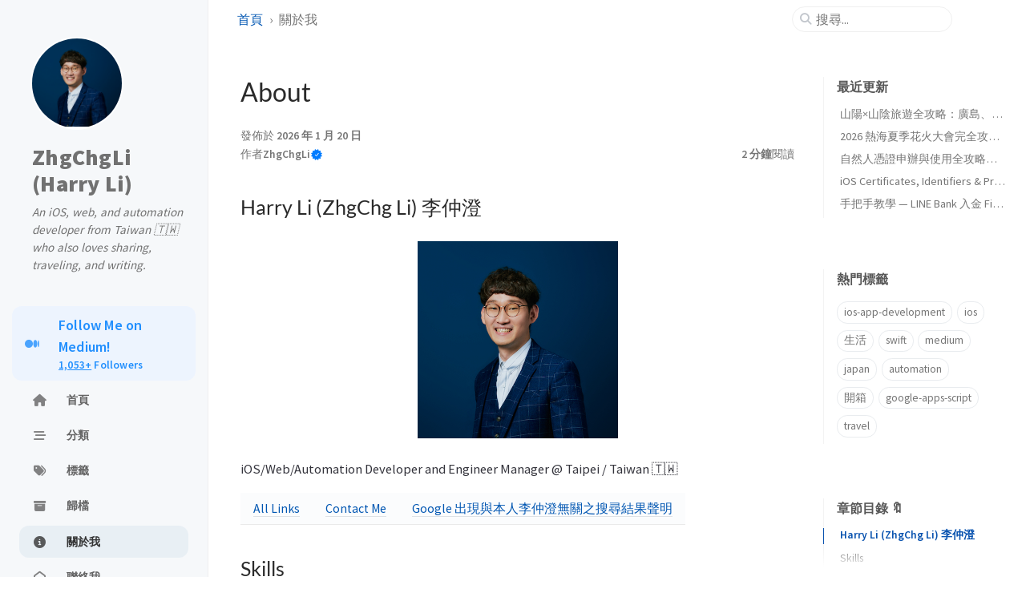

--- FILE ---
content_type: text/html; charset=utf-8
request_url: https://zhgchg.li/about/
body_size: 11584
content:
<!doctype html><html lang="zh-tw" ><head><meta http-equiv="Content-Type" content="text/html; charset=UTF-8"><meta name="theme-color" media="(prefers-color-scheme: light)" content="#f7f7f7"><meta name="theme-color" media="(prefers-color-scheme: dark)" content="#1b1b1e"><meta name="mobile-web-app-capable" content="yes"><meta name="apple-mobile-web-app-status-bar-style" content="black-translucent"><meta name="viewport" content="width=device-width, user-scalable=no initial-scale=1, shrink-to-fit=no, viewport-fit=cover" ><meta name="generator" content="Jekyll v4.3.4" /><meta property="og:title" content="About" /><meta name="author" content="ZhgChgLi" /><meta property="og:locale" content="zh_tw" /><meta name="description" content="Harry Li (ZhgChg Li) 李仲澄" /><meta property="og:description" content="Harry Li (ZhgChg Li) 李仲澄" /><link rel="canonical" href="https://zhgchg.li/about/" /><meta property="og:url" content="https://zhgchg.li/about/" /><meta property="og:site_name" content="ZhgChgLi (Harry Li)" /><meta property="og:type" content="article" /><meta property="article:published_time" content="2026-01-20T11:07:37+08:00" /><meta name="twitter:card" content="summary" /><meta property="twitter:title" content="About" /><meta name="twitter:site" content="@zhgchgli" /><meta name="twitter:creator" content="@zhgchgli" /> <script type="application/ld+json"> {"@context":"https://schema.org","@type":"WebSite","author":{"@type":"Person","name":"ZhgChgLi","url":"https://www.linkedin.com/in/zhgchgli"},"dateModified":"2026-01-20T11:07:37+08:00","datePublished":"2026-01-20T11:07:37+08:00","description":"Harry Li (ZhgChg Li) 李仲澄","headline":"About","name":"ZhgChgLi","sameAs":["https://medium.com/@zhgchgli","https://github.com/ZhgChgLi","https://www.linkedin.com/in/zhgchgli"],"url":"https://zhgchg.li/about/"}</script><title>About | ZhgChgLi (Harry Li)</title><link rel="apple-touch-icon" sizes="180x180" href="/assets/img/favicons/apple-touch-icon.png"><link rel="icon" type="image/png" sizes="32x32" href="/assets/img/favicons/favicon-32x32.png"><link rel="icon" type="image/png" sizes="16x16" href="/assets/img/favicons/favicon-16x16.png"><link rel="manifest" href="/assets/img/favicons/site.webmanifest"><link rel="shortcut icon" href="/assets/img/favicons/favicon.ico"><meta name="apple-mobile-web-app-title" content="ZhgChgLi (Harry Li)"><meta name="application-name" content="ZhgChgLi (Harry Li)"><meta name="msapplication-TileColor" content="#da532c"><meta name="msapplication-config" content="/assets/img/favicons/browserconfig.xml"><meta name="theme-color" content="#ffffff"><link rel="preconnect" href="https://cdn.jsdelivr.net" ><link rel="dns-prefetch" href="https://cdn.jsdelivr.net" ><link rel="stylesheet" href="/assets/css/jekyll-theme-chirpy.css"><style type="text/css">@font-face {font-family:Lato;font-style:normal;font-weight:300;src:url(/cf-fonts/s/lato/5.0.18/latin-ext/300/normal.woff2);unicode-range:U+0100-02AF,U+0304,U+0308,U+0329,U+1E00-1E9F,U+1EF2-1EFF,U+2020,U+20A0-20AB,U+20AD-20CF,U+2113,U+2C60-2C7F,U+A720-A7FF;font-display:swap;}@font-face {font-family:Lato;font-style:normal;font-weight:300;src:url(/cf-fonts/s/lato/5.0.18/latin/300/normal.woff2);unicode-range:U+0000-00FF,U+0131,U+0152-0153,U+02BB-02BC,U+02C6,U+02DA,U+02DC,U+0304,U+0308,U+0329,U+2000-206F,U+2074,U+20AC,U+2122,U+2191,U+2193,U+2212,U+2215,U+FEFF,U+FFFD;font-display:swap;}@font-face {font-family:Lato;font-style:normal;font-weight:400;src:url(/cf-fonts/s/lato/5.0.18/latin-ext/400/normal.woff2);unicode-range:U+0100-02AF,U+0304,U+0308,U+0329,U+1E00-1E9F,U+1EF2-1EFF,U+2020,U+20A0-20AB,U+20AD-20CF,U+2113,U+2C60-2C7F,U+A720-A7FF;font-display:swap;}@font-face {font-family:Lato;font-style:normal;font-weight:400;src:url(/cf-fonts/s/lato/5.0.18/latin/400/normal.woff2);unicode-range:U+0000-00FF,U+0131,U+0152-0153,U+02BB-02BC,U+02C6,U+02DA,U+02DC,U+0304,U+0308,U+0329,U+2000-206F,U+2074,U+20AC,U+2122,U+2191,U+2193,U+2212,U+2215,U+FEFF,U+FFFD;font-display:swap;}@font-face {font-family:Source Sans Pro;font-style:normal;font-weight:400;src:url(/cf-fonts/s/source-sans-pro/5.0.11/greek-ext/400/normal.woff2);unicode-range:U+1F00-1FFF;font-display:swap;}@font-face {font-family:Source Sans Pro;font-style:normal;font-weight:400;src:url(/cf-fonts/s/source-sans-pro/5.0.11/cyrillic/400/normal.woff2);unicode-range:U+0301,U+0400-045F,U+0490-0491,U+04B0-04B1,U+2116;font-display:swap;}@font-face {font-family:Source Sans Pro;font-style:normal;font-weight:400;src:url(/cf-fonts/s/source-sans-pro/5.0.11/cyrillic-ext/400/normal.woff2);unicode-range:U+0460-052F,U+1C80-1C88,U+20B4,U+2DE0-2DFF,U+A640-A69F,U+FE2E-FE2F;font-display:swap;}@font-face {font-family:Source Sans Pro;font-style:normal;font-weight:400;src:url(/cf-fonts/s/source-sans-pro/5.0.11/vietnamese/400/normal.woff2);unicode-range:U+0102-0103,U+0110-0111,U+0128-0129,U+0168-0169,U+01A0-01A1,U+01AF-01B0,U+0300-0301,U+0303-0304,U+0308-0309,U+0323,U+0329,U+1EA0-1EF9,U+20AB;font-display:swap;}@font-face {font-family:Source Sans Pro;font-style:normal;font-weight:400;src:url(/cf-fonts/s/source-sans-pro/5.0.11/greek/400/normal.woff2);unicode-range:U+0370-03FF;font-display:swap;}@font-face {font-family:Source Sans Pro;font-style:normal;font-weight:400;src:url(/cf-fonts/s/source-sans-pro/5.0.11/latin/400/normal.woff2);unicode-range:U+0000-00FF,U+0131,U+0152-0153,U+02BB-02BC,U+02C6,U+02DA,U+02DC,U+0304,U+0308,U+0329,U+2000-206F,U+2074,U+20AC,U+2122,U+2191,U+2193,U+2212,U+2215,U+FEFF,U+FFFD;font-display:swap;}@font-face {font-family:Source Sans Pro;font-style:normal;font-weight:400;src:url(/cf-fonts/s/source-sans-pro/5.0.11/latin-ext/400/normal.woff2);unicode-range:U+0100-02AF,U+0304,U+0308,U+0329,U+1E00-1E9F,U+1EF2-1EFF,U+2020,U+20A0-20AB,U+20AD-20CF,U+2113,U+2C60-2C7F,U+A720-A7FF;font-display:swap;}@font-face {font-family:Source Sans Pro;font-style:normal;font-weight:600;src:url(/cf-fonts/s/source-sans-pro/5.0.11/cyrillic/600/normal.woff2);unicode-range:U+0301,U+0400-045F,U+0490-0491,U+04B0-04B1,U+2116;font-display:swap;}@font-face {font-family:Source Sans Pro;font-style:normal;font-weight:600;src:url(/cf-fonts/s/source-sans-pro/5.0.11/cyrillic-ext/600/normal.woff2);unicode-range:U+0460-052F,U+1C80-1C88,U+20B4,U+2DE0-2DFF,U+A640-A69F,U+FE2E-FE2F;font-display:swap;}@font-face {font-family:Source Sans Pro;font-style:normal;font-weight:600;src:url(/cf-fonts/s/source-sans-pro/5.0.11/greek-ext/600/normal.woff2);unicode-range:U+1F00-1FFF;font-display:swap;}@font-face {font-family:Source Sans Pro;font-style:normal;font-weight:600;src:url(/cf-fonts/s/source-sans-pro/5.0.11/greek/600/normal.woff2);unicode-range:U+0370-03FF;font-display:swap;}@font-face {font-family:Source Sans Pro;font-style:normal;font-weight:600;src:url(/cf-fonts/s/source-sans-pro/5.0.11/latin/600/normal.woff2);unicode-range:U+0000-00FF,U+0131,U+0152-0153,U+02BB-02BC,U+02C6,U+02DA,U+02DC,U+0304,U+0308,U+0329,U+2000-206F,U+2074,U+20AC,U+2122,U+2191,U+2193,U+2212,U+2215,U+FEFF,U+FFFD;font-display:swap;}@font-face {font-family:Source Sans Pro;font-style:normal;font-weight:600;src:url(/cf-fonts/s/source-sans-pro/5.0.11/latin-ext/600/normal.woff2);unicode-range:U+0100-02AF,U+0304,U+0308,U+0329,U+1E00-1E9F,U+1EF2-1EFF,U+2020,U+20A0-20AB,U+20AD-20CF,U+2113,U+2C60-2C7F,U+A720-A7FF;font-display:swap;}@font-face {font-family:Source Sans Pro;font-style:normal;font-weight:600;src:url(/cf-fonts/s/source-sans-pro/5.0.11/vietnamese/600/normal.woff2);unicode-range:U+0102-0103,U+0110-0111,U+0128-0129,U+0168-0169,U+01A0-01A1,U+01AF-01B0,U+0300-0301,U+0303-0304,U+0308-0309,U+0323,U+0329,U+1EA0-1EF9,U+20AB;font-display:swap;}@font-face {font-family:Source Sans Pro;font-style:normal;font-weight:700;src:url(/cf-fonts/s/source-sans-pro/5.0.11/greek-ext/700/normal.woff2);unicode-range:U+1F00-1FFF;font-display:swap;}@font-face {font-family:Source Sans Pro;font-style:normal;font-weight:700;src:url(/cf-fonts/s/source-sans-pro/5.0.11/latin-ext/700/normal.woff2);unicode-range:U+0100-02AF,U+0304,U+0308,U+0329,U+1E00-1E9F,U+1EF2-1EFF,U+2020,U+20A0-20AB,U+20AD-20CF,U+2113,U+2C60-2C7F,U+A720-A7FF;font-display:swap;}@font-face {font-family:Source Sans Pro;font-style:normal;font-weight:700;src:url(/cf-fonts/s/source-sans-pro/5.0.11/latin/700/normal.woff2);unicode-range:U+0000-00FF,U+0131,U+0152-0153,U+02BB-02BC,U+02C6,U+02DA,U+02DC,U+0304,U+0308,U+0329,U+2000-206F,U+2074,U+20AC,U+2122,U+2191,U+2193,U+2212,U+2215,U+FEFF,U+FFFD;font-display:swap;}@font-face {font-family:Source Sans Pro;font-style:normal;font-weight:700;src:url(/cf-fonts/s/source-sans-pro/5.0.11/vietnamese/700/normal.woff2);unicode-range:U+0102-0103,U+0110-0111,U+0128-0129,U+0168-0169,U+01A0-01A1,U+01AF-01B0,U+0300-0301,U+0303-0304,U+0308-0309,U+0323,U+0329,U+1EA0-1EF9,U+20AB;font-display:swap;}@font-face {font-family:Source Sans Pro;font-style:normal;font-weight:700;src:url(/cf-fonts/s/source-sans-pro/5.0.11/cyrillic/700/normal.woff2);unicode-range:U+0301,U+0400-045F,U+0490-0491,U+04B0-04B1,U+2116;font-display:swap;}@font-face {font-family:Source Sans Pro;font-style:normal;font-weight:700;src:url(/cf-fonts/s/source-sans-pro/5.0.11/cyrillic-ext/700/normal.woff2);unicode-range:U+0460-052F,U+1C80-1C88,U+20B4,U+2DE0-2DFF,U+A640-A69F,U+FE2E-FE2F;font-display:swap;}@font-face {font-family:Source Sans Pro;font-style:normal;font-weight:700;src:url(/cf-fonts/s/source-sans-pro/5.0.11/greek/700/normal.woff2);unicode-range:U+0370-03FF;font-display:swap;}@font-face {font-family:Source Sans Pro;font-style:normal;font-weight:900;src:url(/cf-fonts/s/source-sans-pro/5.0.11/latin-ext/900/normal.woff2);unicode-range:U+0100-02AF,U+0304,U+0308,U+0329,U+1E00-1E9F,U+1EF2-1EFF,U+2020,U+20A0-20AB,U+20AD-20CF,U+2113,U+2C60-2C7F,U+A720-A7FF;font-display:swap;}@font-face {font-family:Source Sans Pro;font-style:normal;font-weight:900;src:url(/cf-fonts/s/source-sans-pro/5.0.11/cyrillic-ext/900/normal.woff2);unicode-range:U+0460-052F,U+1C80-1C88,U+20B4,U+2DE0-2DFF,U+A640-A69F,U+FE2E-FE2F;font-display:swap;}@font-face {font-family:Source Sans Pro;font-style:normal;font-weight:900;src:url(/cf-fonts/s/source-sans-pro/5.0.11/greek/900/normal.woff2);unicode-range:U+0370-03FF;font-display:swap;}@font-face {font-family:Source Sans Pro;font-style:normal;font-weight:900;src:url(/cf-fonts/s/source-sans-pro/5.0.11/vietnamese/900/normal.woff2);unicode-range:U+0102-0103,U+0110-0111,U+0128-0129,U+0168-0169,U+01A0-01A1,U+01AF-01B0,U+0300-0301,U+0303-0304,U+0308-0309,U+0323,U+0329,U+1EA0-1EF9,U+20AB;font-display:swap;}@font-face {font-family:Source Sans Pro;font-style:normal;font-weight:900;src:url(/cf-fonts/s/source-sans-pro/5.0.11/greek-ext/900/normal.woff2);unicode-range:U+1F00-1FFF;font-display:swap;}@font-face {font-family:Source Sans Pro;font-style:normal;font-weight:900;src:url(/cf-fonts/s/source-sans-pro/5.0.11/latin/900/normal.woff2);unicode-range:U+0000-00FF,U+0131,U+0152-0153,U+02BB-02BC,U+02C6,U+02DA,U+02DC,U+0304,U+0308,U+0329,U+2000-206F,U+2074,U+20AC,U+2122,U+2191,U+2193,U+2212,U+2215,U+FEFF,U+FFFD;font-display:swap;}@font-face {font-family:Source Sans Pro;font-style:normal;font-weight:900;src:url(/cf-fonts/s/source-sans-pro/5.0.11/cyrillic/900/normal.woff2);unicode-range:U+0301,U+0400-045F,U+0490-0491,U+04B0-04B1,U+2116;font-display:swap;}</style><link rel="stylesheet" href="https://cdn.jsdelivr.net/npm/@fortawesome/fontawesome-free@6.7.1/css/all.min.css"><link rel="stylesheet" href="https://cdn.jsdelivr.net/npm/tocbot@4.32.2/dist/tocbot.min.css"><link rel="stylesheet" href="https://cdn.jsdelivr.net/npm/loading-attribute-polyfill@2.1.1/dist/loading-attribute-polyfill.min.css"><link rel="stylesheet" href="https://cdn.jsdelivr.net/npm/glightbox@3.3.0/dist/css/glightbox.min.css"> <script src="/assets/js/dist/theme.min.js" type="37cc527bd0f4751dbc2cf735-text/javascript"></script> <script defer src="https://cdn.jsdelivr.net/combine/npm/simple-jekyll-search@1.10.0/dest/simple-jekyll-search.min.js,npm/loading-attribute-polyfill@2.1.1/dist/loading-attribute-polyfill.umd.min.js,npm/glightbox@3.3.0/dist/js/glightbox.min.js,npm/clipboard@2.0.11/dist/clipboard.min.js,npm/dayjs@1.11.13/dayjs.min.js,npm/dayjs@1.11.13/locale/zh.js,npm/dayjs@1.11.13/plugin/relativeTime.js,npm/dayjs@1.11.13/plugin/localizedFormat.js,npm/tocbot@4.32.2/dist/tocbot.min.js" type="37cc527bd0f4751dbc2cf735-text/javascript"></script> <script defer src="/assets/js/dist/post.min.js" type="37cc527bd0f4751dbc2cf735-text/javascript"></script> <script defer src="/app.min.js?baseurl=&register=false" type="37cc527bd0f4751dbc2cf735-text/javascript"></script> <script defer src="https://www.googletagmanager.com/gtag/js?id=G-6WZJENT8WR" type="37cc527bd0f4751dbc2cf735-text/javascript"></script> <script type="37cc527bd0f4751dbc2cf735-text/javascript"> document.addEventListener('DOMContentLoaded', () => { window.dataLayer = window.dataLayer || []; function gtag() { dataLayer.push(arguments); } gtag('js', new Date()); gtag('config', 'G-6WZJENT8WR'); }); </script><link rel="stylesheet" href="/assets/css/post-toc.css"> <script async src="https://pagead2.googlesyndication.com/pagead/js/adsbygoogle.js?client=ca-pub-3184248473087645" crossorigin="anonymous" type="37cc527bd0f4751dbc2cf735-text/javascript"></script><body><aside aria-label="Sidebar" id="sidebar" class="d-flex flex-column align-items-end"><header class="profile-wrapper"> <a href="/" id="avatar" class="rounded-circle"><script src="/cdn-cgi/scripts/7d0fa10a/cloudflare-static/rocket-loader.min.js" data-cf-settings="37cc527bd0f4751dbc2cf735-|49"></script><img src="/assets/images/zhgchgli.jpg" width="112" height="112" alt="avatar" onerror="this.style.display='none'"></a> <a class="site-title d-block" href="/">ZhgChgLi (Harry Li)</a><p class="site-subtitle fst-italic mb-0">An iOS, web, and automation developer from Taiwan 🇹🇼 who also loves sharing, traveling, and writing.</p></header><nav class="flex-column flex-grow-1 w-100 ps-0"><ul class="nav"><li class="nav-item" style="padding:0 15px 0 15px;"> <a href="https://medium.com/@zhgchgli" class="nav-link" target="_blank" style="background:#EDF4FF;color:#0A84FF;font-size:15px;transition:background-color .2s,color .2s;" onmouseover="if (!window.__cfRLUnblockHandlers) return false; this.style.backgroundColor='#0A84FF';this.style.color='#ffffff';" onmouseout="if (!window.__cfRLUnblockHandlers) return false; this.style.backgroundColor='#EDF4FF';this.style.color='#0A84FF';" data-cf-modified-37cc527bd0f4751dbc2cf735-=""> <i class="fa-brands fa-medium"></i> <span><span style="font-size: 18px; font-weight: boild;">Follow Me on Medium!</span><br/><u>1,053+</u> Followers</span> </a><li class="nav-item"> <a href="/" class="nav-link"> <i class="fa-fw fas fa-home"></i> <span>首頁</span> </a><li class="nav-item"> <a href="/categories/" class="nav-link"> <i class="fa-fw fas fa-stream"></i> <span>分類</span> </a><li class="nav-item"> <a href="/tags/" class="nav-link"> <i class="fa-fw fas fa-tags"></i> <span>標籤</span> </a><li class="nav-item"> <a href="/archives/" class="nav-link"> <i class="fa-fw fas fa-archive"></i> <span>歸檔</span> </a><li class="nav-item active"> <a href="/about/" class="nav-link"> <i class="fa-fw fas fa-info-circle"></i> <span>關於我</span> </a><li class="nav-item"> <a href="/contact/" class="nav-link"> <i class="fa-fw fa fa-envelope-open"></i> <span>聯絡我</span> </a><li class="nav-item"><div aria-label="Language switch" style="display:flex;align-items:center;justify-content:center;gap:5px;"> <a href="https://zhgchg.li" style="display:inline-flex;align-items:center;justify-content:center;padding:6px 10px;border-radius:999px;border:1px solid #666;background:#111;color:#fff;font-size:12px;font-weight:600;line-height:1;text-decoration:none;"> 正體中文 </a> <span style="width:1px;height:18px;background:rgba(0,0,0,.12);"></span> <a href="https://zh-hans.zhgchg.li" style="display:inline-flex;align-items:center;justify-content:center;padding:6px 10px;border-radius:999px;border:1px solid #ccc;background:#f3f3f3;color:#555;font-size:12px;font-weight:600;line-height:1;text-decoration:none;"> 简体中文 </a></div><div aria-label="Language switch" style="display:flex;align-items:center;justify-content:center;gap:5px;margin-top:5px;"> <a href="https://en.zhgchg.li" style="display:inline-flex;align-items:center;justify-content:center;padding:6px 10px;border-radius:999px;border:1px solid #ccc;background:#f3f3f3;color:#555;font-size:12px;font-weight:600;line-height:1;text-decoration:none;"> English </a> <span style="width:1px;height:18px;background:rgba(0,0,0,.12);"></span> <a href="https://jp.zhgchg.li" style="display:inline-flex;align-items:center;justify-content:center;padding:6px 10px;border-radius:999px;border:1px solid #ccc;background:#f3f3f3;color:#555;font-size:12px;font-weight:600;line-height:1;text-decoration:none;"> 日本語 </a></div></ul></nav><div class="sidebar-bottom d-flex flex-wrap align-items-center w-100"> <button type="button" class="btn btn-link nav-link" aria-label="Switch Mode" id="mode-toggle"> <i class="fas fa-adjust"></i> </button> <span class="icon-border"></span> <a href="https://link.zhgchg.li" aria-label="link" target="_blank" rel="noopener noreferrer" > <i class="fas fa-link"></i> </a> <a href="https://www.linkedin.com/in/zhgchgli" aria-label="linkedin" target="_blank" rel="noopener noreferrer" > <i class="fab fa-linkedin"></i> </a> <a href="javascript:location.href = 'mailto:' + ['zhgchgli','gmail.com'].join('@')" aria-label="email" > <i class="fas fa-envelope"></i> </a> <a href="/feed.xml" aria-label="rss" > <i class="fas fa-rss"></i> </a></div></aside><div id="main-wrapper" class="d-flex justify-content-center"><div class="container d-flex flex-column px-xxl-5"><header id="topbar-wrapper" aria-label="Top Bar"><div id="topbar" class="d-flex align-items-center justify-content-between px-lg-3 h-100" ><nav id="breadcrumb" aria-label="Breadcrumb"> <span> <a href="/">首頁</a> </span> <span>關於我</span></nav><button type="button" id="sidebar-trigger" class="btn btn-link"> <i class="fas fa-bars fa-fw"></i> </button><div id="topbar-title"> 關於我</div><button type="button" id="search-trigger" class="btn btn-link"> <i class="fas fa-search fa-fw"></i> </button> <search id="search" class="align-items-center ms-3 ms-lg-0"> <i class="fas fa-search fa-fw"></i> <input class="form-control" id="search-input" type="search" aria-label="search" autocomplete="off" placeholder="搜尋..." > </search> <button type="button" class="btn btn-link text-decoration-none" id="search-cancel">取消</button></div></header><div class="row flex-grow-1"><main aria-label="Main Content" class="col-12 col-lg-11 col-xl-9 px-md-4"><article class="px-1" data-toc="true"><header><h1 data-toc-skip>About</h1><div class="post-meta text-muted"> <span> 發佈於 <time data-ts="1768878457" data-df="YYYY 年 M 月 D 日" data-bs-toggle="tooltip" data-bs-placement="bottom" > 2026 年 01 月 20 日 </time> </span><div class="d-flex justify-content-between"> <span style="display: inline-flex; align-items: center; gap: 4px;"> 作者 <em> <a href="https://www.linkedin.com/in/zhgchgli">ZhgChgLi</a> </em> <svg xmlns="http://www.w3.org/2000/svg" viewBox="0 0 640 640" width="16" height="16" style="display: block; "><path fill="#007bff" d="M271.2 56C265.1 49.8 256.2 47.3 247.8 49.6C239.4 51.9 232.9 58.4 230.8 66.8L215.5 127C214.4 131.4 209.9 134 205.6 132.7L145.8 115.9C137.4 113.5 128.4 115.9 122.3 122C116.2 128.1 113.8 137.1 116.2 145.5L133.1 205.3C134.3 209.6 131.7 214.1 127.4 215.2L67.1 230.5C58.7 232.6 52.1 239.2 49.8 247.6C47.5 256 50 264.9 56.2 271L100.7 314.3C103.9 317.4 103.9 322.6 100.7 325.8L56.3 369.1C50.1 375.2 47.6 384.1 49.9 392.5C52.2 400.9 58.8 407.4 67.2 409.6L127.4 424.9C131.8 426 134.4 430.5 133.1 434.8L116.2 494.5C113.8 502.9 116.2 511.9 122.3 518C128.4 524.1 137.4 526.5 145.8 524.1L205.6 507.2C209.9 506 214.4 508.6 215.5 512.9L230.8 573.1C232.9 581.5 239.5 588.1 247.9 590.4C256.3 592.7 265.2 590.2 271.3 584L314.6 539.5C317.7 536.3 322.9 536.3 326.1 539.5L369.3 584C375.4 590.2 384.3 592.7 392.7 590.4C401.1 588.1 407.6 581.5 409.8 573.1L425.1 513C426.2 508.6 430.7 506 435 507.3L494.8 524.2C503.2 526.6 512.2 524.2 518.3 518.1C524.4 512 526.8 503 524.4 494.6L507.5 434.8C506.3 430.5 508.9 426 513.2 424.9L573.4 409.6C581.8 407.5 588.4 400.9 590.7 392.5C593 384.1 590.5 375.1 584.3 369.1L539.8 325.8C536.6 322.7 536.6 317.5 539.8 314.3L584.3 271C590.5 264.9 593 256 590.7 247.6C588.4 239.2 581.8 232.7 573.4 230.5L513.2 215.2C508.8 214.1 506.2 209.6 507.5 205.3L524.4 145.5C526.8 137.1 524.4 128.1 518.3 122C512.2 115.9 503.2 113.5 494.8 115.9L435 132.8C430.7 134 426.2 131.4 425.1 127.1L409.8 66.8C407.7 58.4 401.1 51.8 392.7 49.5C384.3 47.2 375.4 49.7 369.3 55.9L326 100.5C322.9 103.7 317.7 103.7 314.5 100.5L271.2 56z"/><path d="M250 330 l60 60 100 -140" stroke="#ffffff" stroke-width="40" fill="none" stroke-linecap="round" stroke-linejoin="round"/></svg> </span><div> <span class="readtime" data-bs-toggle="tooltip" data-bs-placement="bottom" title="398 字" > <em>2 分鐘</em>閱讀</span></div></div></div></header><div id="toc-bar" class="d-flex align-items-center justify-content-between invisible"> <span class="label text-truncate">About</span> <button type="button" class="toc-trigger btn me-1"> <i class="fa-solid fa-list-ul fa-fw"></i> </button></div><button id="toc-solo-trigger" type="button" class="toc-trigger btn btn-outline-secondary btn-sm"> <span class="label ps-2 pe-1">章節目錄 🔖</span> <i class="fa-solid fa-angle-right fa-fw"></i> </button> <dialog id="toc-popup" class="p-0"><div class="header d-flex flex-row align-items-center justify-content-between"><div class="label text-truncate py-2 ms-4">About</div><button id="toc-popup-close" type="button" class="btn mx-1 my-1 opacity-75"> <i class="fas fa-close"></i> </button></div><div id="toc-popup-content" class="px-4 py-3 pb-4"></div></dialog><div class="content"><h2 id="harry-li-zhgchg-li-李仲澄"><span class="me-2">Harry Li (ZhgChg Li) 李仲澄</span><a href="#harry-li-zhgchg-li-李仲澄" class="anchor text-muted"><i class="fas fa-hashtag"></i></a></h2><p><a href="/assets/images/zhgchgli.jpg" class="popup img-link shimmer"><img src="/assets/images/zhgchgli.jpg" alt="" width="250" loading="lazy"></a></p><p>iOS/Web/Automation Developer and Engineer Manager @ Taipei / Taiwan 🇹🇼</p><div class="table-wrapper"><table><tbody><tr><td><a href="https://link.zhgchg.li/" target="_blank">All Links</a><td><a href="/contact/">Contact Me</a><td><a href="/posts/declaration_for_google_search_result/">Google 出現與本人李仲澄無關之搜尋結果聲明</a></table></div><h2 id="skills"><span class="me-2">Skills</span><a href="#skills" class="anchor text-muted"><i class="fas fa-hashtag"></i></a></h2><ul><li>iOS (Swift/Obj-C)<li>Web (PHP/Laravel/MySQL/JavaScript/Jquery/HTML/CSS3/Bootstrap)<li>Automation (Ruby/Python/Google Apps Scrtips)</ul><h2 id="resume"><span class="me-2">Resume</span><a href="#resume" class="anchor text-muted"><i class="fas fa-hashtag"></i></a></h2><ul><li><a href="https://www.cakeresume.com/zhgchgli" target="_blank">Resume 2024/05</a></ul><h2 id="education"><span class="me-2">Education</span><a href="#education" class="anchor text-muted"><i class="fas fa-hashtag"></i></a></h2><h3 id="national-taiwan-university-of-science-and-technology"><span class="me-2">National Taiwan University of Science and Technology</span><a href="#national-taiwan-university-of-science-and-technology" class="anchor text-muted"><i class="fas fa-hashtag"></i></a></h3><ul><li>[2012 ~ 2016] Bachelor’s degree, Information Management.</ul><h2 id="experience"><span class="me-2">Experience</span><a href="#experience" class="anchor text-muted"><i class="fas fa-hashtag"></i></a></h2><h3 id="shopline-全方位零售整合專家完整開店功能讓你的生意不斷成長"><span class="me-2"><a href="https://shopline.tw/" target="_blank">SHOPLINE 全方位零售整合專家｜完整開店功能讓你的生意不斷成長</a></span><a href="#shopline-全方位零售整合專家完整開店功能讓你的生意不斷成長" class="anchor text-muted"><i class="fas fa-hashtag"></i></a></h3><ul><li>[2025/09 ~ Present] <strong>Senior Software Engineer</strong></ul><h3 id="kkday--全球旅遊神隊友提供當地體驗機加酒團體旅遊"><span class="me-2"><a href="https://www.kkday.com/" target="_blank">KKday | 全球旅遊神隊友，提供當地體驗、機加酒、團體旅遊</a></span><a href="#kkday--全球旅遊神隊友提供當地體驗機加酒團體旅遊" class="anchor text-muted"><i class="fas fa-hashtag"></i></a></h3><ul><li>[2024/06 ~ 2025/06] <strong>iOS Staff Engineer</strong></ul><h3 id="addcn-數字科技股份有限公司"><span class="me-2"><a href="https://www.addcn.com.tw/" target="_blank">Addcn 數字科技股份有限公司</a></span><a href="#addcn-數字科技股份有限公司" class="anchor text-muted"><i class="fas fa-hashtag"></i></a></h3><ul><li>[2023/12 ~ 2024/05] <strong>Engineer Manager (Consulting)</strong><li>[2023/12 ~ 2024/05] <strong>Senior iOS Developer (Consulting)</strong><li>[2023/12 ~ 2024/05] <strong>Software Developer (Consulting)</strong></ul><h3 id="pinkoi--亞洲領先設計購物網站-design-the-way-you-are"><span class="me-2"><a href="https://www.pinkoi.com/" target="_blank">Pinkoi | 亞洲領先設計購物網站| Design the way you are</a></span><a href="#pinkoi--亞洲領先設計購物網站-design-the-way-you-are" class="anchor text-muted"><i class="fas fa-hashtag"></i></a></h3><ul><li>[2022/01 ~ 2023/08] Platform Team - App <strong>Enginner Manager</strong><li>[2021/03 ~ 2023/08] <strong>Senior iOS Developer</strong><li>[2021/07 ~ 2021/12] <strong>iOS Team Lead</strong></ul><h3 id="streetvoice-街聲--最潮音樂社群"><span class="me-2"><a href="https://streetvoice.com/" target="_blank">StreetVoice 街聲- 最潮音樂社群</a></span><a href="#streetvoice-街聲--最潮音樂社群" class="anchor text-muted"><i class="fas fa-hashtag"></i></a></h3><ul><li>[2019/12 ~ 2021/02] <strong>iOS Developer</strong></ul><h3 id="結婚吧一站式婚禮服務平台--addcn-數字科技股份有限公司"><span class="me-2"><a href="https://www.addcn.com.tw/" target="_blank">結婚吧一站式婚禮服務平台 | Addcn 數字科技股份有限公司</a></span><a href="#結婚吧一站式婚禮服務平台--addcn-數字科技股份有限公司" class="anchor text-muted"><i class="fas fa-hashtag"></i></a></h3><ul><li>[2017/10 ~ 2019/10] <strong>iOS Developer</strong><li>[2017/02 ~ 2017/10] <strong>Backend Developer</strong></ul><h3 id="starwing-technology-co"><span class="me-2"><a href="https://digitimes.com.tw/iot/startupteam_detail.asp?sid=S2019050010" target="_blank">Starwing Technology Co</a></span><a href="#starwing-technology-co" class="anchor text-muted"><i class="fas fa-hashtag"></i></a></h3><ul><li>[2015/07 ~ 2016/06] <strong>FullStack Developer</strong></ul><h2 id="speeches"><span class="me-2">Speeches</span><a href="#speeches" class="anchor text-muted"><i class="fas fa-hashtag"></i></a></h2><ul><li><a href="/posts/729d7b6817a4/">2019 CTF @ Addcn</a><li><a href="/posts/11f6c8568154/">2021 2021 Pinkoi Tech Career Talk —  高效率工程團隊大解密 @ Pinkoi</a><li><a href="/posts/9a05f632eba0/">2021 iOS 隱私與便利的前世今生 @ Mopcon</a></ul><h2 id="accomplishments"><span class="me-2">Accomplishments</span><a href="#accomplishments" class="anchor text-muted"><i class="fas fa-hashtag"></i></a></h2><h3 id="第-42-屆國際技能競賽"><span class="me-2"><a href="https://worldskills.org/index.php" target="_blank">第 42 屆國際技能競賽</a></span><a href="#第-42-屆國際技能競賽" class="anchor text-muted"><i class="fas fa-hashtag"></i></a></h3><ul><li>[2012] 網頁設計 <strong>備取國手</strong></ul><h3 id="第-41-屆全國技能競賽"><span class="me-2"><a href="https://worldskills.org/index.php" target="_blank">第 41 屆全國技能競賽</a></span><a href="#第-41-屆全國技能競賽" class="anchor text-muted"><i class="fas fa-hashtag"></i></a></h3><ul><li>[2011] 網頁設計 <strong>冠軍🇹🇼</strong></ul><h2 id="my-works-side-project"><span class="me-2">My works (side project)</span><a href="#my-works-side-project" class="anchor text-muted"><i class="fas fa-hashtag"></i></a></h2><h3 id="zmarkupparser"><span class="me-2"><a href="https://github.com/ZhgChgLi/ZMarkupParser">ZMarkupParser</a></span><a href="#zmarkupparser" class="anchor text-muted"><i class="fas fa-hashtag"></i></a></h3><p><a href="https://github.com/ZhgChgLi/ZMarkupParser" target="_blank" class="img-link shimmer" ><img src="/assets/images/zmarkupparser.jpeg" alt="" loading="lazy"></a> ZMarkupParser is a pure-Swift library that helps you convert HTML strings into NSAttributedString with customized styles and tags.</p><p><a href="https://codecov.io/gh/ZhgChgLi/ZMarkupParser" class="img-link shimmer" ><img src="https://codecov.io/gh/ZhgChgLi/ZMarkupParser/branch/main/graph/badge.svg?token=MPzgO1tnr9" alt="ZMarkupParser" loading="lazy"></a></p><h3 id="zmediumtomarkdown"><span class="me-2"><a href="https://github.com/ZhgChgLi/ZMediumToMarkdown">ZMediumToMarkdown</a></span><a href="#zmediumtomarkdown" class="anchor text-muted"><i class="fas fa-hashtag"></i></a></h3><p><a href="https://github.com/ZhgChgLi/ZMediumToMarkdown" target="_blank" class="img-link shimmer" ><img src="/assets/images/zmediumtomarkdown.jpeg" alt="" loading="lazy"></a> ZMediumToMarkdown is a powerful tool that allows you to effortlessly download and convert your Medium posts to Markdown format.</p><p><a href="https://rubygems.org/gems/ZMediumToMarkdown" class="img-link shimmer" ><img src="https://badge.fury.io/rb/ZMediumToMarkdown.svg" alt="ZMediumToMarkdown" loading="lazy"></a></p><h3 id="zreviewtender"><span class="me-2"><a href="https://github.com/ZhgChgLi/ZReviewTender">ZReviewTender</a></span><a href="#zreviewtender" class="anchor text-muted"><i class="fas fa-hashtag"></i></a></h3><p><a href="https://github.com/ZhgChgLi/ZReviewTender" target="_blank" class="img-link shimmer" ><img src="/assets/images/zreviewtender.jpeg" alt="" loading="lazy"></a> ZReviewTender is a tool for fetching app reviews from the App Store and Google Play Console and integrating them into your workflow.</p><p><a href="https://rubygems.org/gems/ZReviewTender" class="img-link shimmer" ><img src="https://badge.fury.io/rb/ZReviewTender.svg" alt="ZReviewTender" loading="lazy"></a></p><ul><li>More tools: <a href="https://github.com/ZhgChgLi">ZRealm</a></ul></div><div class="post-tail-wrapper text-muted"><div class=" post-tail-bottom d-flex justify-content-between align-items-center mt-5 pb-2 " ><div class="license-wrapper"> 本文由作者以 <a href="https://creativecommons.org/licenses/by/4.0/deed.zh-hant"> CC BY 4.0 </a> 授權。</div><div class="share-wrapper d-flex align-items-center"> <span class="share-label text-muted">分享</span> <span class="share-icons"> <a href="https://twitter.com/intent/tweet?text=About%20-%20ZhgChgLi%20(Harry%20Li)&url=" target="_blank" rel="noopener" data-bs-toggle="tooltip" data-bs-placement="top" title="Twitter" aria-label="Twitter"> <i class="fa-fw fab fa-twitter"></i> </a> <a href="https://www.facebook.com/sharer/sharer.php?title=About%20-%20ZhgChgLi%20(Harry%20Li)&u=" target="_blank" rel="noopener" data-bs-toggle="tooltip" data-bs-placement="top" title="Facebook" aria-label="Facebook"> <i class="fa-fw fab fa-facebook-square"></i> </a> <a href="https://www.linkedin.com/sharing/share-offsite/?url=" target="_blank" rel="noopener" data-bs-toggle="tooltip" data-bs-placement="top" title="Linkedin" aria-label="Linkedin"> <i class="fa-fw fab fa-linkedin"></i> </a> <button id="copy-link" aria-label="Copy link" class="btn small" data-bs-toggle="tooltip" data-bs-placement="top" title="複製連結" data-title-succeed="連結已成功複製！" > <i class="fa-fw fas fa-link pe-none fs-6"></i> </button> </span></div></div></div></article></main><aside aria-label="Panel" id="panel-wrapper" class="col-xl-3 ps-2 text-muted"><div class="access"><section id="access-lastmod"><h2 class="panel-heading">最近更新</h2><ul class="content list-unstyled ps-0 pb-1 ms-1 mt-2"><li class="text-truncate lh-lg"> <a href="/posts/z-%E5%BA%A6%E6%97%85%E8%A1%8C%E9%81%8A%E8%A8%98/%E5%B1%B1%E9%99%BD-%E5%B1%B1%E9%99%B0%E6%97%85%E9%81%8A%E5%85%A8%E6%94%BB%E7%95%A5-%E5%BB%A3%E5%B3%B6-%E5%B2%A1%E5%B1%B1%E6%99%AF%E9%BB%9E%E8%88%87%E4%BA%BA%E6%96%87%E6%AD%B7%E5%8F%B2%E4%B8%80%E6%AC%A1%E6%90%9E%E6%87%82-%E5%90%AB%E4%BA%A4%E9%80%9A-%E8%A1%8C%E7%A8%8B%E8%88%87%E6%8E%A5%E5%B1%B1%E9%99%B0%E7%8E%A9%E6%B3%95-sanin/">山陽×山陰旅遊全攻略：廣島、岡山景點與人文歷史一次搞懂（含交通、行程與接山陰玩法）</a><li class="text-truncate lh-lg"> <a href="/posts/z-%E5%BA%A6%E6%97%85%E8%A1%8C%E9%81%8A%E8%A8%98/2026-%E7%86%B1%E6%B5%B7%E5%A4%8F%E5%AD%A3%E8%8A%B1%E7%81%AB%E5%A4%A7%E6%9C%83%E5%AE%8C%E5%85%A8%E6%94%BB%E7%95%A5-%E8%A7%80%E8%B3%9E%E5%9C%B0%E9%BB%9E-%E4%BA%A4%E9%80%9A-%E7%BE%8E%E9%A3%9F-%E4%BD%8F%E5%AE%BF-%E9%99%84%E8%BF%91%E6%99%AF%E9%BB%9E-%E4%B8%80%E6%97%A5%E9%81%8A%E8%A1%8C%E7%A8%8B-atami/">2026 熱海夏季花火大會完全攻略：觀賞地點、交通、美食、住宿、附近景點、一日遊行程</a><li class="text-truncate lh-lg"> <a href="/posts/zrealm-life/%E8%87%AA%E7%84%B6%E4%BA%BA%E6%86%91%E8%AD%89%E7%94%B3%E8%BE%A6%E8%88%87%E4%BD%BF%E7%94%A8%E5%85%A8%E6%94%BB%E7%95%A5-%E8%B2%BB%E7%94%A8-pin-%E8%AE%80%E5%8D%A1%E6%A9%9F-%E6%89%8B%E6%A9%9Fnfc-%E8%A1%8C%E5%8B%95%E8%87%AA%E7%84%B6%E4%BA%BA%E6%86%91%E8%AD%89-%E7%94%A8%E9%80%94%E4%B8%80%E6%AC%A1%E6%90%9E%E6%87%82-cdc/">自然人憑證申辦與使用全攻略：費用、PIN、讀卡機、手機NFC、行動自然人憑證、用途一次搞懂</a><li class="text-truncate lh-lg"> <a href="/posts/zrealm-dev/ios-certificates-identifiers%E8%88%87profiles%E8%A9%B3%E8%A7%A3-fastlane-match%E7%B5%B1%E4%B8%80%E7%AE%A1%E7%90%86%E6%86%91%E8%AD%89%E8%88%87ci-cd%E6%95%B4%E5%90%88%E5%AF%A6%E6%88%B0-823ac523ccc8/">iOS Certificates, Identifiers & Profiles 是什麼及 Fastlane Match 統一管理憑證與 CI/CD 的一些筆記</a><li class="text-truncate lh-lg"> <a href="/posts/zrealm-life/line-bank-%E5%85%A5%E9%87%91-firstrade-%E6%95%99%E5%AD%B8-%E5%BF%AB%E9%80%9F%E5%88%B0%E5%B8%B3-%E4%BD%8E%E6%89%8B%E7%BA%8C%E8%B2%BB150%E5%85%83-%E5%B8%B3%E6%88%B6%E5%8D%87%E7%B4%9A%E8%88%87%E6%89%8B%E7%BA%8C%E8%B2%BB%E8%A3%9C%E5%8A%A9%E7%94%B3%E8%AB%8B%E5%85%A8%E6%94%BB%E7%95%A5-e4d139fe0685/">手把手教學 — LINE Bank 入金 Firstrade 快速到帳、手續費只要 150 元及帳戶升級/約定轉帳/手續費補助申請教學</a></ul></section><section><h2 class="panel-heading">熱門標籤</h2><div class="d-flex flex-wrap mt-3 mb-1 me-3"> <a class="post-tag btn btn-outline-primary" href="/tags/ios-app-development/">ios-app-development</a> <a class="post-tag btn btn-outline-primary" href="/tags/ios/">ios</a> <a class="post-tag btn btn-outline-primary" href="/tags/%E7%94%9F%E6%B4%BB/">生活</a> <a class="post-tag btn btn-outline-primary" href="/tags/swift/">swift</a> <a class="post-tag btn btn-outline-primary" href="/tags/medium/">medium</a> <a class="post-tag btn btn-outline-primary" href="/tags/japan/">japan</a> <a class="post-tag btn btn-outline-primary" href="/tags/automation/">automation</a> <a class="post-tag btn btn-outline-primary" href="/tags/%E9%96%8B%E7%AE%B1/">開箱</a> <a class="post-tag btn btn-outline-primary" href="/tags/google-apps-script/">google-apps-script</a> <a class="post-tag btn btn-outline-primary" href="/tags/travel/">travel</a></div></section></div><div class="toc-border-cover z-3"></div><section id="toc-wrapper" class="invisible position-sticky ps-0 pe-4 pb-4"><h2 class="panel-heading ps-3 pb-2 mb-0">章節目錄 🔖</h2><nav id="toc"></nav></section></aside></div><div class="row"><div id="tail-wrapper" class="col-12 col-lg-11 col-xl-9 px-md-4"><nav class="post-navigation d-flex justify-content-between" aria-label="Post Navigation"> <a href="/archives/" class="btn btn-outline-primary" aria-label="上一篇" ><p>Archives</p></a> <a href="/contact/" class="btn btn-outline-primary" aria-label="下一篇" ><p>Contact</p></a></nav><footer aria-label="Site Info" class=" d-flex flex-column justify-content-center text-muted flex-lg-row justify-content-lg-between align-items-lg-center pb-lg-3 " ><p>© <time>2026</time> <a href="https://medium.com/@zhgchgli">ZhgChgLi</a>. <span data-bs-toggle="tooltip" data-bs-placement="top" title="除非另有註明，本網站上的所有文章皆由作者依據 創用 CC 姓名標示 4.0 國際授權條款（CC BY 4.0）授權使用。" >版權所有。</span> <br/> 瀏覽次數: <u>815,317+</u>, 最後更新時間: <u>2026-01-20 11:07:39 +08:00</u></p><p>本站使用 <a data-bs-toggle="tooltip" data-bs-placement="top" title="v7.2.4" href="https://github.com/cotes2020/jekyll-theme-chirpy" target="_blank" rel="noopener" >Chirpy</a> 主題建置於 <a href="https://jekyllrb.com" target="_blank" rel="noopener">Jekyll</a>。<br/> Medium 文章由 <a href="https://github.com/ZhgChgLi/ZMediumToMarkdown" target="_blank">ZMediumToMarkdown</a> 轉換而成。</p></footer></div></div><div id="search-result-wrapper" class="d-flex justify-content-center d-none"><div class="col-11 content"><div id="search-hints"><section><h2 class="panel-heading">熱門標籤</h2><div class="d-flex flex-wrap mt-3 mb-1 me-3"> <a class="post-tag btn btn-outline-primary" href="/tags/ios-app-development/">ios-app-development</a> <a class="post-tag btn btn-outline-primary" href="/tags/ios/">ios</a> <a class="post-tag btn btn-outline-primary" href="/tags/%E7%94%9F%E6%B4%BB/">生活</a> <a class="post-tag btn btn-outline-primary" href="/tags/swift/">swift</a> <a class="post-tag btn btn-outline-primary" href="/tags/medium/">medium</a> <a class="post-tag btn btn-outline-primary" href="/tags/japan/">japan</a> <a class="post-tag btn btn-outline-primary" href="/tags/automation/">automation</a> <a class="post-tag btn btn-outline-primary" href="/tags/%E9%96%8B%E7%AE%B1/">開箱</a> <a class="post-tag btn btn-outline-primary" href="/tags/google-apps-script/">google-apps-script</a> <a class="post-tag btn btn-outline-primary" href="/tags/travel/">travel</a></div></section></div><div id="search-results" class="d-flex flex-wrap justify-content-center text-muted mt-3"></div></div></div></div><aside aria-label="Scroll to Top"> <button id="back-to-top" type="button" class="btn btn-lg btn-box-shadow"> <i class="fas fa-angle-up"></i> </button></aside></div><div id="mask" class="d-none position-fixed w-100 h-100 z-1"></div><aside id="notification" class="toast" role="alert" aria-live="assertive" aria-atomic="true" data-bs-animation="true" data-bs-autohide="false" ><div class="toast-header"> <button type="button" class="btn-close ms-auto" data-bs-dismiss="toast" aria-label="Close" ></button></div><div class="toast-body text-center pt-0"><p class="px-2 mb-3">發現有新的內容版本。</p><button type="button" class="btn btn-primary" aria-label="Update"> 更新 </button></div></aside><script type="37cc527bd0f4751dbc2cf735-text/javascript"> (function () { const themeMapper = Theme.getThemeMapper('light', 'dark_dimmed'); const initTheme = themeMapper[Theme.visualState]; let lang = 'zh-TW';if (lang.length > 2 && !lang.startsWith('zh')) { lang = lang.slice(0, 2); } let giscusAttributes = { src: 'https://giscus.app/client.js', 'data-repo': 'ZhgChgLi/zhgchgli.github.io', 'data-repo-id': 'R_kgDOHdowLw', 'data-category': 'General', 'data-category-id': 'DIC_kwDOHdowL84CU-q5', 'data-mapping': 'url', 'data-strict' : '0', 'data-reactions-enabled': '1', 'data-emit-metadata': '0', 'data-theme': initTheme, 'data-input-position': 'bottom', 'data-lang': lang, 'data-loading': 'lazy', crossorigin: 'anonymous', async: '' }; let giscusNode = document.createElement('script'); Object.entries(giscusAttributes).forEach(([key, value]) => giscusNode.setAttribute(key, value) ); const $footer = document.querySelector('footer'); $footer.insertAdjacentElement("beforebegin", giscusNode); addEventListener('message', (event) => { if (event.source === window && event.data && event.data.id === Theme.ID) { const newTheme = themeMapper[Theme.visualState]; const message = { setConfig: { theme: newTheme } }; const giscus = document.getElementsByClassName('giscus-frame')[0].contentWindow; giscus.postMessage({ giscus: message }, 'https://giscus.app'); } }); })(); </script> <script type="37cc527bd0f4751dbc2cf735-text/javascript"> document.addEventListener('DOMContentLoaded', () => { SimpleJekyllSearch({ searchInput: document.getElementById('search-input'), resultsContainer: document.getElementById('search-results'), json: '/assets/js/data/search.json', searchResultTemplate: '<article class="px-1 px-sm-2 px-lg-4 px-xl-0"><header><h2><a href="{url}">{title}</a></h2><div class="post-meta d-flex flex-column flex-sm-row text-muted mt-1 mb-1"> {categories} {tags}</div></header><p>{snippet}</p></article>', noResultsText: '<p class="mt-5">找不到符合的結果。</p>', templateMiddleware: function(prop, value, template) { if (prop === 'categories') { if (value === '') { return `${value}`; } else { return `<div class="me-sm-4"><i class="far fa-folder fa-fw"></i>${value}</div>`; } } if (prop === 'tags') { if (value === '') { return `${value}`; } else { return `<div><i class="fa fa-tag fa-fw"></i>${value}</div>`; } } } }); }); </script>
<script defer src="https://static.cloudflareinsights.com/beacon.min.js/vcd15cbe7772f49c399c6a5babf22c1241717689176015" integrity="sha512-ZpsOmlRQV6y907TI0dKBHq9Md29nnaEIPlkf84rnaERnq6zvWvPUqr2ft8M1aS28oN72PdrCzSjY4U6VaAw1EQ==" data-cf-beacon='{"version":"2024.11.0","token":"bd2870369d1146d387afc46df7f68497","r":1,"server_timing":{"name":{"cfCacheStatus":true,"cfEdge":true,"cfExtPri":true,"cfL4":true,"cfOrigin":true,"cfSpeedBrain":true},"location_startswith":null}}' crossorigin="anonymous"></script>
<script>(function(){function c(){var b=a.contentDocument||a.contentWindow.document;if(b){var d=b.createElement('script');d.innerHTML="window.__CF$cv$params={r:'9c0b70dc8d45870a',t:'MTc2ODg3OTI3Nw=='};var a=document.createElement('script');a.src='/cdn-cgi/challenge-platform/scripts/jsd/main.js';document.getElementsByTagName('head')[0].appendChild(a);";b.getElementsByTagName('head')[0].appendChild(d)}}if(document.body){var a=document.createElement('iframe');a.height=1;a.width=1;a.style.position='absolute';a.style.top=0;a.style.left=0;a.style.border='none';a.style.visibility='hidden';document.body.appendChild(a);if('loading'!==document.readyState)c();else if(window.addEventListener)document.addEventListener('DOMContentLoaded',c);else{var e=document.onreadystatechange||function(){};document.onreadystatechange=function(b){e(b);'loading'!==document.readyState&&(document.onreadystatechange=e,c())}}}})();</script><script src="/cdn-cgi/scripts/7d0fa10a/cloudflare-static/rocket-loader.min.js" data-cf-settings="37cc527bd0f4751dbc2cf735-|49" defer></script>

--- FILE ---
content_type: text/html; charset=utf-8
request_url: https://giscus.app/zh-TW/widget?origin=https%3A%2F%2Fzhgchg.li%2Fabout%2F&session=&theme=light&reactionsEnabled=1&emitMetadata=0&inputPosition=bottom&repo=ZhgChgLi%2Fzhgchgli.github.io&repoId=R_kgDOHdowLw&category=General&categoryId=DIC_kwDOHdowL84CU-q5&strict=0&description=Harry+Li+%28ZhgChg+Li%29+%E6%9D%8E%E4%BB%B2%E6%BE%84&backLink=https%3A%2F%2Fzhgchg.li%2Fabout%2F&term=https%3A%2F%2Fzhgchg.li%2Fabout%2F
body_size: 2194
content:
<!DOCTYPE html><html dir="ltr" lang="zh-TW"><head><meta charset="utf-8"/><meta name="viewport" content="width=device-width"/><base target="_top"/><title>giscus</title><meta name="next-head-count" content="4"/><link rel="icon" href="/favicon.ico"/><link rel="preconnect" href="https://api.github.com"/><link rel="preconnect" href="https://avatars3.githubusercontent.com"/><link rel="apple-touch-icon" sizes="180x180" href="/apple-touch-icon.png"/><link rel="icon" type="image/png" sizes="32x32" href="/favicon-32x32.png"/><link rel="icon" type="image/png" sizes="16x16" href="/favicon-16x16.png"/><meta name="color-scheme" content="light dark"/><link rel="manifest" href="/site.webmanifest"/><link rel="stylesheet" href="/themes/light.css" crossorigin="anonymous" id="giscus-theme"/><link rel="preload" href="/_next/static/css/1ba63f4f1b975b30.css" as="style"/><link rel="stylesheet" href="/_next/static/css/1ba63f4f1b975b30.css" data-n-g/><noscript data-n-css></noscript><script defer noModule src="/_next/static/chunks/polyfills-c67a75d1b6f99dc8.js"></script><script src="/_next/static/chunks/webpack-6b2584c51f2fda40.js" defer></script><script src="/_next/static/chunks/framework-821422f1c2a18a27.js" defer></script><script src="/_next/static/chunks/main-150a3b60f55bb087.js" defer></script><script src="/_next/static/chunks/pages/_app-6f740f846599cb46.js" defer></script><script src="/_next/static/chunks/727f57db-503fa32904b535ea.js" defer></script><script src="/_next/static/chunks/3006-c974b2cdab4c9b95.js" defer></script><script src="/_next/static/chunks/4947-ef88ba5ef051af3d.js" defer></script><script src="/_next/static/chunks/pages/widget-20a96669d847c90c.js" defer></script><script src="/_next/static/B2TzKKc1N7YSxPu-MsW3V/_buildManifest.js" defer></script><script src="/_next/static/B2TzKKc1N7YSxPu-MsW3V/_ssgManifest.js" defer></script></head><body><div id="__next"><main data-theme="light" class="w-full mx-auto"><div class="gsc-loading"><div class="gsc-loading-image"></div><span class="gsc-loading-text color-fg-muted">正在載入留言……</span></div></main></div><script id="__NEXT_DATA__" type="application/json">{"props":{"pageProps":{"origin":"https://zhgchg.li/about/","session":"","repo":"ZhgChgLi/zhgchgli.github.io","term":"https://zhgchg.li/about/","category":"General","number":0,"strict":false,"repoId":"R_kgDOHdowLw","categoryId":"DIC_kwDOHdowL84CU-q5","description":"Harry Li (ZhgChg Li) 李仲澄","reactionsEnabled":true,"emitMetadata":false,"inputPosition":"bottom","defaultCommentOrder":"oldest","theme":"light","originHost":"https://zhgchg.li","backLink":"https://zhgchg.li/about/","__lang":"zh-TW","__namespaces":{"common":{"reactions":{"other":"{{count}} 個反應"},"comment":"留言","comments":{"other":"{{count}} 則留言"},"reply":"回覆","replies":{"other":"{{count}}{{plus}} 則回覆"},"upvotes":{"other":"{{count}} 贊同"},"hiddenItems":{"other":"{{count}} 個隱藏項目"},"genericError":"發生錯誤：{{message}}","loadMore":"載入更多","loading":"載入中","loadingComments":"正在載入留言……","loadingPreview":"正在載入預覽……","poweredBy":"– 由 \u003ca\u003egiscus\u003c/a\u003e 技術支援","oldest":"最舊","newest":"最新","showPreviousReplies":{"other":"顯示 {{count}} 則更早的回覆"},"seePreviousRepliesOnGitHub":{"other":"在 GitHub 上查看 {{count}} 條更早的回覆"},"edited":"已編輯","thisCommentWasDeleted":"此留言已刪除。","thisCommentWasMinimized":"此留言已被折疊。","thisCommentWasHidden":"此留言已被隱藏。","write":"輸入","preview":"預覽","enableFixedWidth":"在編輯器中使用等寬字型","disableFixedWidth":"在編輯器中關閉等寬字型","lastEditedAt":"最後編輯：{{date}}","writeAComment":"留言","signInToComment":"登入留言","stylingWithMarkdownIsSupported":"支援 Markdown","signOut":"登出","cancel":"取消","signInWithGitHub":"用 GitHub 登入","writeAReply":"寫回覆","upvote":"贊同","youMustBeSignedInToUpvote":"你必須登入才能投票。","addReactions":"加反應","pleaseWait":"請稍候……","pickYourReaction":"挑選您的反應","addTheReaction":"表示 {{reaction}}","removeTheReaction":"取消表示 {{reaction}}","signInToAddYourReaction":"\u003ca\u003e登入\u003c/a\u003e以送出反應。","youMustBeSignedInToAddReactions":"您必須登入才能送出反應。","peopleReactedWith":{"other":"{{count}} 人表示 {{reaction}}"},"emoji":"emoji","nothingToPreview":"沒有可預覽的內容","THUMBS_UP":"+1","THUMBS_DOWN":"-1","LAUGH":"笑死","HOORAY":"好耶","CONFUSED":"蛤","HEART":"大心","ROCKET":"一飛衝天","EYES":"看看","COLLABORATOR":"協作者","CONTRIBUTOR":"貢獻者","FIRST_TIMER":"初次貢獻者","FIRST_TIME_CONTRIBUTOR":"初次貢獻者","MANNEQUIN":"假人","MEMBER":"成員","NONE":"無","OWNER":"所有者","APP":"App"}}},"__N_SSP":true},"page":"/widget","query":{"origin":"https://zhgchg.li/about/","session":"","theme":"light","reactionsEnabled":"1","emitMetadata":"0","inputPosition":"bottom","repo":"ZhgChgLi/zhgchgli.github.io","repoId":"R_kgDOHdowLw","category":"General","categoryId":"DIC_kwDOHdowL84CU-q5","strict":"0","description":"Harry Li (ZhgChg Li) 李仲澄","backLink":"https://zhgchg.li/about/","term":"https://zhgchg.li/about/"},"buildId":"B2TzKKc1N7YSxPu-MsW3V","isFallback":false,"gssp":true,"locale":"zh-TW","locales":["en","ar","be","bg","ca","cs","da","de","eo","es","eu","fa","fr","gr","gsw","hbs","he","hu","id","it","ja","kh","ko","nl","pl","pt","ro","ru","th","tr","vi","uk","uz","zh-CN","zh-Hans","zh-Hant","zh-TW","zh-HK"],"defaultLocale":"en","scriptLoader":[]}</script></body></html>

--- FILE ---
content_type: text/html; charset=utf-8
request_url: https://www.google.com/recaptcha/api2/aframe
body_size: 267
content:
<!DOCTYPE HTML><html><head><meta http-equiv="content-type" content="text/html; charset=UTF-8"></head><body><script nonce="33VSoNaQ1rFFf-GpV5DiKg">/** Anti-fraud and anti-abuse applications only. See google.com/recaptcha */ try{var clients={'sodar':'https://pagead2.googlesyndication.com/pagead/sodar?'};window.addEventListener("message",function(a){try{if(a.source===window.parent){var b=JSON.parse(a.data);var c=clients[b['id']];if(c){var d=document.createElement('img');d.src=c+b['params']+'&rc='+(localStorage.getItem("rc::a")?sessionStorage.getItem("rc::b"):"");window.document.body.appendChild(d);sessionStorage.setItem("rc::e",parseInt(sessionStorage.getItem("rc::e")||0)+1);localStorage.setItem("rc::h",'1768879280766');}}}catch(b){}});window.parent.postMessage("_grecaptcha_ready", "*");}catch(b){}</script></body></html>

--- FILE ---
content_type: text/css; charset=utf-8
request_url: https://zhgchg.li/assets/css/post-toc.css
body_size: -221
content:
.zhgchgli-toc {
  line-height: 1.5;
  border-left: 3px solid #e0e0e0;
  padding-left: 1rem;
  margin: 2rem 0;
}

.zhgchgli-toc .zhgchgli-toc-list {
  list-style: none;
  margin: 0;
  padding: 0;
}

.zhgchgli-toc .zhgchgli-toc-list li {
  margin: 0.25rem 0;
}

.zhgchgli-toc ul ul {
  margin-left: 1rem;
  border-left: 1px dashed #ccc;
  padding-left: 0.75rem;
  list-style: none;
}

/* Collapsible TOC: collapse from 2nd level by default via <details> */
.zhgchgli-toc .has-children > details {
  margin: 0.1rem 0;
}

.zhgchgli-toc .has-children > details > summary {
  list-style: none; /* remove default marker */
  cursor: pointer;
  user-select: none;
}

/* Custom disclosure marker */
.zhgchgli-toc .has-children > details > summary::after {
  content: "▸";
  margin-left: 0.4rem;
  font-weight: 600;
}

.zhgchgli-toc .has-children > details > summary::before {
  content: "▪ ";
}


.zhgchgli-toc .has-children > details[open] > summary::after {
  content: "▾";
}

/* Keep nested list indentation consistent */
.zhgchgli-toc details > ul {
  margin-left: 1rem;
  border-left: 1px dashed #ccc;
  padding-left: 0.75rem;
}
/* Leaf items: add a symbol to keep indentation consistent with +/− markers */
.zhgchgli-toc li:not(.has-children) > a::before {
  content: "▪ ";
}

.zhgchgli-toc-list > li > details > summary {
  font-weight: bold;
}

.zhgchgli-toc-list > li > a {
  font-weight: bold;
}

--- FILE ---
content_type: image/svg+xml
request_url: https://d25lcipzij17d.cloudfront.net/badge.svg?c=eyJhbGciOiJub25lIn0.eyJiIjp7IngiOmZhbHNlLCJ0IjoidjZlIiwibCI6ImdlbSB2ZXJzaW9uIiwiciI6IjEuNC4wIn19
body_size: 4308
content:
<svg
  width="120"
  height="20"
  xmlns="http://www.w3.org/2000/svg">
  <defs>
    <linearGradient
      id="a"
      x1="0"
      y1="0"
      x2="0"
      y2="1"
      gradientUnits="userSpaceOnUse"
      gradientTransform="matrix(120 0 0 20 -0 0)">
      <stop
        offset="0"
        stop-color="#bbbbbb"
        stop-opacity="0.1"/>
      <stop
        offset="1"
        stop-color="#000000"
        stop-opacity="0.1"/>
    </linearGradient>
  </defs>
  <path
    fill="#555555"
    stroke="none"
    d="M 3 0 L 117 0 C 118.65685 0 120 1.3431457 120 3 L 120 17 C 120 18.656855 118.65685 20 117 20 L 3 20 C 1.3431457 20 0 18.656855 0 17 L 0 3 C -0 1.3431457 1.3431457 0 3 0 Z"/>
  <path
    fill="#44cc11"
    stroke="none"
    d="M 84 0 L 117 0 C 118.65685 0 120 1.3431457 120 3 L 120 17 C 120 18.656855 118.65685 20 117 20 L 84 20 C 82.34315 20 81 18.656855 81 17 L 81 3 C 81 1.3431457 82.34315 0 84 0 Z"/>
  <path
    fill="#44cc11"
    stroke="none"
    d="M 81 0 L 94 0 L 94 20 L 81 20 Z"/>
  <path
    fill="url(#a)"
    stroke="none"
    d="M 3 0 L 117 0 C 118.65685 0 120 1.3431457 120 3 L 120 17 C 120 18.656855 118.65685 20 117 20 L 3 20 C 1.3431457 20 0 18.656855 0 17 L 0 3 C -0 1.3431457 1.3431457 0 3 0 Z"/>
  <g>
    <g
      id="tBack">
      <path
        fill="#010101"
        fill-opacity="0.3"
        stroke="#010101"
        stroke-opacity="0.101960786"
        stroke-width="0.3"
        d="M 10.995117 11.922363 Q 10.995117 10.848145 10.552002 10.257324 Q 10.108887 9.666504 9.308594 9.666504 Q 8.513672 9.666504 8.070557 10.257324 Q 7.6274414 10.848145 7.6274414 11.922363 Q 7.6274414 12.991212 8.070557 13.582031 Q 8.513672 14.172852 9.308594 14.172852 Q 10.108887 14.172852 10.552002 13.582031 Q 10.995117 12.991212 10.995117 11.922363 Z M 11.983398 14.253418 Q 11.983398 15.789552 11.30127 16.538818 Q 10.619141 17.288086 9.211914 17.288086 Q 8.690918 17.288086 8.229004 17.210205 Q 7.76709 17.132324 7.3320313 16.971191 L 7.3320313 16.009766 Q 7.76709 16.246094 8.191406 16.358887 Q 8.615723 16.47168 9.056152 16.47168 Q 10.02832 16.47168 10.511719 15.964111 Q 10.995117 15.456543 10.995117 14.430664 L 10.995117 13.941895 Q 10.688965 14.473633 10.2109375 14.736816 Q 9.73291 15 9.066895 15 Q 7.960449 15 7.2836914 14.156738 Q 6.6069336 13.3134775 6.6069336 11.922363 Q 6.6069336 10.525879 7.2836914 9.682617 Q 7.960449 8.839355 9.066895 8.839355 Q 9.73291 8.839355 10.2109375 9.102539 Q 10.688965 9.365723 10.995117 9.897461 L 10.995117 8.984375 L 11.983398 8.984375 L 11.983398 14.253418 Z M 19.16455 11.745117 L 19.16455 12.228516 L 14.620605 12.228516 Q 14.685059 13.249024 15.235596 13.783447 Q 15.786133 14.317871 16.769043 14.317871 Q 17.338379 14.317871 17.872803 14.178222 Q 18.407227 14.038574 18.933594 13.759276 L 18.933594 14.693847 Q 18.401855 14.919433 17.843262 15.037598 Q 17.284668 15.155762 16.70996 15.155762 Q 15.270508 15.155762 14.429932 14.317871 Q 13.589355 13.47998 13.589355 12.05127 Q 13.589355 10.574219 14.386963 9.706787 Q 15.184571 8.839355 16.538086 8.839355 Q 17.751953 8.839355 18.458252 9.62085 Q 19.16455 10.402344 19.16455 11.745117 Z M 18.17627 11.455078 Q 18.165527 10.644043 17.722412 10.160645 Q 17.279297 9.677246 16.548828 9.677246 Q 15.72168 9.677246 15.2248535 10.144531 Q 14.728027 10.611816 14.652832 11.460449 L 18.17627 11.455078 Z M 25.470215 10.13916 Q 25.840818 9.473145 26.356443 9.15625 Q 26.872068 8.839355 27.570313 8.839355 Q 28.510254 8.839355 29.020508 9.497314 Q 29.530762 10.155273 29.530762 11.369141 L 29.530762 15 L 28.53711 15 L 28.53711 11.401367 Q 28.53711 10.536621 28.230959 10.117676 Q 27.924805 9.69873 27.296387 9.69873 Q 26.52832 9.69873 26.08252 10.208984 Q 25.636719 10.719238 25.636719 11.600098 L 25.636719 15 L 24.643066 15 L 24.643066 11.401367 Q 24.643066 10.53125 24.336914 10.11499 Q 24.030762 9.69873 23.391602 9.69873 Q 22.63428 9.69873 22.188477 10.21167 Q 21.742676 10.724609 21.742676 11.600098 L 21.742676 15 L 20.749023 15 L 20.749023 8.984375 L 21.742676 8.984375 L 21.742676 9.918945 Q 22.081055 9.365723 22.55371 9.102539 Q 23.026367 8.839355 23.67627 8.839355 Q 24.331543 8.839355 24.790771 9.172363 Q 25.25 9.505371 25.470215 10.13916 Z M 34.28955 8.984375 L 35.336914 8.984375 L 37.216797 14.033203 L 39.09668 8.984375 L 40.144043 8.984375 L 37.888184 15 L 36.54541 15 L 34.28955 8.984375 Z M 46.65381 11.745117 L 46.65381 12.228516 L 42.109863 12.228516 Q 42.174316 13.249024 42.724854 13.783447 Q 43.27539 14.317871 44.2583 14.317871 Q 44.827637 14.317871 45.362057 14.178222 Q 45.896484 14.038574 46.42285 13.759276 L 46.42285 14.693847 Q 45.891113 14.919433 45.33252 15.037598 Q 44.773922 15.155762 44.19922 15.155762 Q 42.759766 15.155762 41.91919 14.317871 Q 41.078613 13.47998 41.078613 12.05127 Q 41.078613 10.574219 41.87622 9.706787 Q 42.67383 8.839355 44.027348 8.839355 Q 45.24121 8.839355 45.94751 9.62085 Q 46.65381 10.402344 46.65381 11.745117 Z M 45.665527 11.455078 Q 45.654785 10.644043 45.21167 10.160645 Q 44.768555 9.677246 44.038086 9.677246 Q 43.210938 9.677246 42.71411 10.144531 Q 42.217285 10.611816 42.14209 11.460449 L 45.665527 11.455078 Z M 51.76172 9.908203 Q 51.59521 9.811523 51.399166 9.765869 Q 51.203125 9.720215 50.9668 9.720215 Q 50.128906 9.720215 49.68042 10.265381 Q 49.231934 10.810547 49.231934 11.831054 L 49.231934 15 L 48.23828 15 L 48.23828 8.984375 L 49.231934 8.984375 L 49.231934 9.918945 Q 49.543453 9.371094 50.04297 9.105225 Q 50.54248 8.839355 51.256836 8.839355 Q 51.35889 8.839355 51.482426 8.852783 Q 51.605953 8.866211 51.756348 8.893066 L 51.76172 9.908203 Z M 56.633305 9.161621 L 56.633305 10.096191 Q 56.214355 9.881348 55.763184 9.773926 Q 55.31201 9.666504 54.828617 9.666504 Q 54.092773 9.666504 53.72485 9.89209 Q 53.356934 10.117676 53.356934 10.568848 Q 53.356934 10.912598 53.620117 11.108643 Q 53.8833 11.3046875 54.678223 11.481935 L 55.0166 11.557129 Q 56.069336 11.782715 56.51245 12.1936035 Q 56.955566 12.604493 56.955566 13.340331 Q 56.955566 14.178222 56.292233 14.666992 Q 55.628906 15.155762 54.46875 15.155762 Q 53.98535 15.155762 53.461666 15.061768 Q 52.93799 14.967773 52.35791 14.779785 L 52.35791 13.759276 Q 52.905766 14.043945 53.4375 14.186279 Q 53.96924 14.328613 54.490234 14.328613 Q 55.188477 14.328613 55.564453 14.0896 Q 55.94043 13.850586 55.94043 13.415527 Q 55.94043 13.012695 55.669193 12.7978525 Q 55.39795 12.583008 54.479492 12.384277 L 54.135742 12.303711 Q 53.217285 12.110352 52.809082 11.710205 Q 52.40088 11.310059 52.40088 10.611816 Q 52.40088 9.763184 53.00244 9.30127 Q 53.604004 8.839355 54.710453 8.839355 Q 55.2583 8.839355 55.7417 8.919922 Q 56.225094 9.000488 56.633305 9.161621 Z M 58.529297 8.984375 L 59.51758 8.984375 L 59.51758 15 L 58.529297 15 L 58.529297 8.984375 Z M 58.529297 6.642578 L 59.51758 6.642578 L 59.51758 7.894043 L 58.529297 7.894043 L 58.529297 6.642578 Z M 63.916504 9.677246 Q 63.121582 9.677246 62.659664 10.297607 Q 62.197754 10.917969 62.197754 11.997559 Q 62.197754 13.077148 62.656982 13.697511 Q 63.11621 14.317871 63.916504 14.317871 Q 64.706055 14.317871 65.16797 13.694823 Q 65.62988 13.071777 65.62988 11.997559 Q 65.62988 10.92871 65.16797 10.3029785 Q 64.706055 9.677246 63.916504 9.677246 Z M 63.916504 8.839355 Q 65.20557 8.839355 65.94141 9.677246 Q 66.677246 10.515137 66.677246 11.997559 Q 66.677246 13.47461 65.94141 14.315186 Q 65.20557 15.155762 63.916504 15.155762 Q 62.62207 15.155762 61.888916 14.315186 Q 61.15576 13.47461 61.15576 11.997559 Q 61.15576 10.515137 61.888916 9.677246 Q 62.62207 8.839355 63.916504 8.839355 Z M 73.31592 11.369141 L 73.31592 15 L 72.32764 15 L 72.32764 11.401367 Q 72.32764 10.547363 71.99463 10.123047 Q 71.66162 9.69873 70.995605 9.69873 Q 70.19531 9.69873 69.7334 10.208984 Q 69.271484 10.719238 69.271484 11.600098 L 69.271484 15 L 68.27783 15 L 68.27783 8.984375 L 69.271484 8.984375 L 69.271484 9.918945 Q 69.62598 9.376465 70.10669 9.10791 Q 70.5874 8.839355 71.21582 8.839355 Q 72.25244 8.839355 72.78418 9.481201 Q 73.31592 10.123047 73.31592 11.369141 Z"/>
    </g>
    <g
      id="tText">
      <path
        fill="#ffffff"
        stroke="#ffffff"
        stroke-width="0.3"
        d="M 10.995117 10.922363 Q 10.995117 9.848145 10.552002 9.257324 Q 10.108887 8.666504 9.308594 8.666504 Q 8.513672 8.666504 8.070557 9.257324 Q 7.6274414 9.848145 7.6274414 10.922363 Q 7.6274414 11.991212 8.070557 12.582031 Q 8.513672 13.172852 9.308594 13.172852 Q 10.108887 13.172852 10.552002 12.582031 Q 10.995117 11.991212 10.995117 10.922363 Z M 11.983398 13.253418 Q 11.983398 14.789552 11.30127 15.538818 Q 10.619141 16.288086 9.211914 16.288086 Q 8.690918 16.288086 8.229004 16.210205 Q 7.76709 16.132324 7.3320313 15.971191 L 7.3320313 15.009765 Q 7.76709 15.246094 8.191406 15.358887 Q 8.615723 15.47168 9.056152 15.47168 Q 10.02832 15.47168 10.511719 14.964111 Q 10.995117 14.456543 10.995117 13.430664 L 10.995117 12.941895 Q 10.688965 13.473633 10.2109375 13.736816 Q 9.73291 14 9.066895 14 Q 7.960449 14 7.2836914 13.156738 Q 6.6069336 12.3134775 6.6069336 10.922363 Q 6.6069336 9.525879 7.2836914 8.682617 Q 7.960449 7.8393555 9.066895 7.8393555 Q 9.73291 7.8393555 10.2109375 8.102539 Q 10.688965 8.365723 10.995117 8.897461 L 10.995117 7.984375 L 11.983398 7.984375 L 11.983398 13.253418 Z M 19.16455 10.745117 L 19.16455 11.228516 L 14.620605 11.228516 Q 14.685059 12.249024 15.235596 12.783447 Q 15.786133 13.317871 16.769043 13.317871 Q 17.338379 13.317871 17.872803 13.178222 Q 18.407227 13.038574 18.933594 12.759276 L 18.933594 13.693847 Q 18.401855 13.919433 17.843262 14.037598 Q 17.284668 14.155762 16.70996 14.155762 Q 15.270508 14.155762 14.429932 13.317871 Q 13.589355 12.47998 13.589355 11.05127 Q 13.589355 9.574219 14.386963 8.706787 Q 15.184571 7.8393555 16.538086 7.8393555 Q 17.751953 7.8393555 18.458252 8.62085 Q 19.16455 9.402344 19.16455 10.745117 Z M 18.17627 10.455078 Q 18.165527 9.644043 17.722412 9.160645 Q 17.279297 8.677246 16.548828 8.677246 Q 15.72168 8.677246 15.2248535 9.144531 Q 14.728027 9.611816 14.652832 10.460449 L 18.17627 10.455078 Z M 25.470215 9.13916 Q 25.840818 8.473145 26.356443 8.15625 Q 26.872068 7.8393555 27.570313 7.8393555 Q 28.510254 7.8393555 29.020508 8.497314 Q 29.530762 9.155273 29.530762 10.369141 L 29.530762 14 L 28.53711 14 L 28.53711 10.401367 Q 28.53711 9.536621 28.230959 9.117676 Q 27.924805 8.69873 27.296387 8.69873 Q 26.52832 8.69873 26.08252 9.208984 Q 25.636719 9.719238 25.636719 10.600098 L 25.636719 14 L 24.643066 14 L 24.643066 10.401367 Q 24.643066 9.53125 24.336914 9.11499 Q 24.030762 8.69873 23.391602 8.69873 Q 22.63428 8.69873 22.188477 9.21167 Q 21.742676 9.724609 21.742676 10.600098 L 21.742676 14 L 20.749023 14 L 20.749023 7.984375 L 21.742676 7.984375 L 21.742676 8.918945 Q 22.081055 8.365723 22.55371 8.102539 Q 23.026367 7.8393555 23.67627 7.8393555 Q 24.331543 7.8393555 24.790771 8.172363 Q 25.25 8.505371 25.470215 9.13916 Z M 34.28955 7.984375 L 35.336914 7.984375 L 37.216797 13.033203 L 39.09668 7.984375 L 40.144043 7.984375 L 37.888184 14 L 36.54541 14 L 34.28955 7.984375 Z M 46.65381 10.745117 L 46.65381 11.228516 L 42.109863 11.228516 Q 42.174316 12.249024 42.724854 12.783447 Q 43.27539 13.317871 44.2583 13.317871 Q 44.827637 13.317871 45.362057 13.178222 Q 45.896484 13.038574 46.42285 12.759276 L 46.42285 13.693847 Q 45.891113 13.919433 45.33252 14.037598 Q 44.773922 14.155762 44.19922 14.155762 Q 42.759766 14.155762 41.91919 13.317871 Q 41.078613 12.47998 41.078613 11.05127 Q 41.078613 9.574219 41.87622 8.706787 Q 42.67383 7.8393555 44.027348 7.8393555 Q 45.24121 7.8393555 45.94751 8.62085 Q 46.65381 9.402344 46.65381 10.745117 Z M 45.665527 10.455078 Q 45.654785 9.644043 45.21167 9.160645 Q 44.768555 8.677246 44.038086 8.677246 Q 43.210938 8.677246 42.71411 9.144531 Q 42.217285 9.611816 42.14209 10.460449 L 45.665527 10.455078 Z M 51.76172 8.908203 Q 51.59521 8.811523 51.399166 8.765869 Q 51.203125 8.720215 50.9668 8.720215 Q 50.128906 8.720215 49.68042 9.265381 Q 49.231934 9.810547 49.231934 10.831054 L 49.231934 14 L 48.23828 14 L 48.23828 7.984375 L 49.231934 7.984375 L 49.231934 8.918945 Q 49.543453 8.371094 50.04297 8.105225 Q 50.54248 7.8393555 51.256836 7.8393555 Q 51.35889 7.8393555 51.482426 7.852783 Q 51.605953 7.8662114 51.756348 7.8930664 L 51.76172 8.908203 Z M 56.633305 8.161621 L 56.633305 9.096191 Q 56.214355 8.881348 55.763184 8.773926 Q 55.31201 8.666504 54.828617 8.666504 Q 54.092773 8.666504 53.72485 8.89209 Q 53.356934 9.117676 53.356934 9.568848 Q 53.356934 9.912598 53.620117 10.108643 Q 53.8833 10.3046875 54.678223 10.481934 L 55.0166 10.557129 Q 56.069336 10.782715 56.51245 11.1936035 Q 56.955566 11.604493 56.955566 12.340331 Q 56.955566 13.178222 56.292233 13.666992 Q 55.628906 14.155762 54.46875 14.155762 Q 53.98535 14.155762 53.461666 14.061768 Q 52.93799 13.967773 52.35791 13.779785 L 52.35791 12.759276 Q 52.905766 13.043945 53.4375 13.186279 Q 53.96924 13.328613 54.490234 13.328613 Q 55.188477 13.328613 55.564453 13.0896 Q 55.94043 12.850586 55.94043 12.415527 Q 55.94043 12.012695 55.669193 11.7978525 Q 55.39795 11.583008 54.479492 11.384277 L 54.135742 11.303711 Q 53.217285 11.110352 52.809082 10.710205 Q 52.40088 10.310059 52.40088 9.611816 Q 52.40088 8.763184 53.00244 8.30127 Q 53.604004 7.8393555 54.710453 7.8393555 Q 55.2583 7.8393555 55.7417 7.919922 Q 56.225094 8.000488 56.633305 8.161621 Z M 58.529297 7.984375 L 59.51758 7.984375 L 59.51758 14 L 58.529297 14 L 58.529297 7.984375 Z M 58.529297 5.642578 L 59.51758 5.642578 L 59.51758 6.894043 L 58.529297 6.894043 L 58.529297 5.642578 Z M 63.916504 8.677246 Q 63.121582 8.677246 62.659664 9.297607 Q 62.197754 9.917969 62.197754 10.997559 Q 62.197754 12.077148 62.656982 12.697511 Q 63.11621 13.317871 63.916504 13.317871 Q 64.706055 13.317871 65.16797 12.694823 Q 65.62988 12.071777 65.62988 10.997559 Q 65.62988 9.928711 65.16797 9.3029785 Q 64.706055 8.677246 63.916504 8.677246 Z M 63.916504 7.8393555 Q 65.20557 7.8393555 65.94141 8.677246 Q 66.677246 9.515137 66.677246 10.997559 Q 66.677246 12.47461 65.94141 13.315186 Q 65.20557 14.155762 63.916504 14.155762 Q 62.62207 14.155762 61.888916 13.315186 Q 61.15576 12.47461 61.15576 10.997559 Q 61.15576 9.515137 61.888916 8.677246 Q 62.62207 7.8393555 63.916504 7.8393555 Z M 73.31592 10.369141 L 73.31592 14 L 72.32764 14 L 72.32764 10.401367 Q 72.32764 9.547363 71.99463 9.123047 Q 71.66162 8.69873 70.995605 8.69873 Q 70.19531 8.69873 69.7334 9.208984 Q 69.271484 9.719238 69.271484 10.600098 L 69.271484 14 L 68.27783 14 L 68.27783 7.984375 L 69.271484 7.984375 L 69.271484 8.918945 Q 69.62598 8.376465 70.10669 8.10791 Q 70.5874 7.8393555 71.21582 7.8393555 Q 72.25244 7.8393555 72.78418 8.481201 Q 73.31592 9.123047 73.31592 10.369141 Z"/>
    </g>
  </g>
  <g>
    <g
      id="vBack">
      <path
        fill="#010101"
        fill-opacity="0.3"
        stroke="#010101"
        stroke-opacity="0.101960786"
        stroke-width="0.3"
        d="M 87.36426 14.086915 L 89.13672 14.086915 L 89.13672 7.9692383 L 87.208496 8.355957 L 87.208496 7.3676753 L 89.12598 6.980957 L 90.21094 6.980957 L 90.21094 14.086915 L 91.9834 14.086915 L 91.9834 15 L 87.36426 15 L 87.36426 14.086915 Z M 94.174805 13.635743 L 95.308105 13.635743 L 95.308105 15 L 94.174805 15 L 94.174805 13.635743 Z M 100.652336 7.9262695 L 97.913086 12.207031 L 100.652336 12.207031 L 100.652336 7.9262695 Z M 100.367676 6.980957 L 101.73193 6.980957 L 101.73193 12.207031 L 102.87598 12.207031 L 102.87598 13.109375 L 101.73193 13.109375 L 101.73193 15 L 100.652336 15 L 100.652336 13.109375 L 97.03222 13.109375 L 97.03222 12.062012 L 100.367676 6.980957 Z M 104.66992 13.635743 L 105.80322 13.635743 L 105.80322 15 L 104.66992 15 L 104.66992 13.635743 Z M 110.48682 7.6953125 Q 109.648926 7.6953125 109.227295 8.519775 Q 108.805664 9.344238 108.805664 10.998536 Q 108.805664 12.647461 109.227295 13.471923 Q 109.648926 14.296387 110.48682 14.296387 Q 111.33008 14.296387 111.75171 13.471923 Q 112.17334 12.647461 112.17334 10.998536 Q 112.17334 9.344238 111.75171 8.519775 Q 111.33008 7.6953125 110.48682 7.6953125 Z M 110.48682 6.8359375 Q 111.83496 6.8359375 112.54663 7.9020996 Q 113.2583 8.968262 113.2583 10.998536 Q 113.2583 13.023438 112.54663 14.0896 Q 111.83496 15.155762 110.48682 15.155762 Q 109.138664 15.155762 108.426994 14.0896 Q 107.715324 13.023438 107.715324 10.998536 Q 107.715324 8.968262 108.426994 7.9020996 Q 109.138664 6.8359375 110.48682 6.8359375 Z"/>
    </g>
    <g
      id="vText">
      <path
        fill="#ffffff"
        stroke="#ffffff"
        stroke-width="0.3"
        d="M 87.36426 13.086915 L 89.13672 13.086915 L 89.13672 6.9692383 L 87.208496 7.355957 L 87.208496 6.3676753 L 89.12598 5.980957 L 90.21094 5.980957 L 90.21094 13.086915 L 91.9834 13.086915 L 91.9834 14 L 87.36426 14 L 87.36426 13.086915 Z M 94.174805 12.635743 L 95.308105 12.635743 L 95.308105 14 L 94.174805 14 L 94.174805 12.635743 Z M 100.652336 6.9262695 L 97.913086 11.207031 L 100.652336 11.207031 L 100.652336 6.9262695 Z M 100.367676 5.980957 L 101.73193 5.980957 L 101.73193 11.207031 L 102.87598 11.207031 L 102.87598 12.109375 L 101.73193 12.109375 L 101.73193 14 L 100.652336 14 L 100.652336 12.109375 L 97.03222 12.109375 L 97.03222 11.062012 L 100.367676 5.980957 Z M 104.66992 12.635743 L 105.80322 12.635743 L 105.80322 14 L 104.66992 14 L 104.66992 12.635743 Z M 110.48682 6.6953125 Q 109.648926 6.6953125 109.227295 7.5197754 Q 108.805664 8.344238 108.805664 9.998535 Q 108.805664 11.647461 109.227295 12.471923 Q 109.648926 13.296387 110.48682 13.296387 Q 111.33008 13.296387 111.75171 12.471923 Q 112.17334 11.647461 112.17334 9.998535 Q 112.17334 8.344238 111.75171 7.5197754 Q 111.33008 6.6953125 110.48682 6.6953125 Z M 110.48682 5.8359375 Q 111.83496 5.8359375 112.54663 6.9020996 Q 113.2583 7.9682617 113.2583 9.998535 Q 113.2583 12.023438 112.54663 13.0896 Q 111.83496 14.155762 110.48682 14.155762 Q 109.138664 14.155762 108.426994 13.0896 Q 107.715324 12.023438 107.715324 9.998535 Q 107.715324 7.9682617 108.426994 6.9020996 Q 109.138664 5.8359375 110.48682 5.8359375 Z"/>
    </g>
  </g>
</svg>


--- FILE ---
content_type: application/javascript; charset=utf-8
request_url: https://zhgchg.li/app.min.js?baseurl=&register=false
body_size: 4484
content:
/*!
 * jekyll-theme-chirpy v7.2.4 | © 2019 Cotes Chung | MIT Licensed | https://github.com/cotes2020/jekyll-theme-chirpy/
 */
!function(){"use strict";const e=new Map;var t={set(t,n,r){e.has(t)||e.set(t,new Map);const o=e.get(t);o.has(n)||0===o.size?o.set(n,r):console.error("Bootstrap doesn't allow more than one instance per element. Bound instance: ".concat(Array.from(o.keys())[0],"."))},get:(t,n)=>e.has(t)&&e.get(t).get(n)||null,remove(t,n){if(!e.has(t))return;const r=e.get(t);r.delete(n),0===r.size&&e.delete(t)}};const n="transitionend",r=e=>(e&&window.CSS&&window.CSS.escape&&(e=e.replace(/#([^\s"#']+)/g,((e,t)=>"#".concat(CSS.escape(t))))),e),o=e=>!(!e||"object"!=typeof e)&&(void 0!==e.jquery&&(e=e[0]),void 0!==e.nodeType),i=e=>o(e)?e.jquery?e[0]:e:"string"==typeof e&&e.length>0?document.querySelector(r(e)):null,s=e=>!e||e.nodeType!==Node.ELEMENT_NODE||(!!e.classList.contains("disabled")||(void 0!==e.disabled?e.disabled:e.hasAttribute("disabled")&&"false"!==e.getAttribute("disabled"))),c=()=>window.jQuery&&!document.body.hasAttribute("data-bs-no-jquery")?window.jQuery:null,a=[],l=function(e){let t=arguments.length>2&&void 0!==arguments[2]?arguments[2]:e;return"function"==typeof e?e(...arguments.length>1&&void 0!==arguments[1]?arguments[1]:[]):t},u=function(e,t){if(!(!(arguments.length>2&&void 0!==arguments[2])||arguments[2]))return void l(e);const r=(e=>{if(!e)return 0;let{transitionDuration:t,transitionDelay:n}=window.getComputedStyle(e);const r=Number.parseFloat(t),o=Number.parseFloat(n);return r||o?(t=t.split(",")[0],n=n.split(",")[0],1e3*(Number.parseFloat(t)+Number.parseFloat(n))):0})(t)+5;let o=!1;const i=r=>{let{target:s}=r;s===t&&(o=!0,t.removeEventListener(n,i),l(e))};t.addEventListener(n,i),setTimeout((()=>{o||t.dispatchEvent(new Event(n))}),r)},f=/[^.]*(?=\..*)\.|.*/,d=/\..*/,h=/::\d+$/,g={};let m=1;const p={mouseenter:"mouseover",mouseleave:"mouseout"},b=new Set(["click","dblclick","mouseup","mousedown","contextmenu","mousewheel","DOMMouseScroll","mouseover","mouseout","mousemove","selectstart","selectend","keydown","keypress","keyup","orientationchange","touchstart","touchmove","touchend","touchcancel","pointerdown","pointermove","pointerup","pointerleave","pointercancel","gesturestart","gesturechange","gestureend","focus","blur","change","reset","select","submit","focusin","focusout","load","unload","beforeunload","resize","move","DOMContentLoaded","readystatechange","error","abort","scroll"]);function v(e,t){return t&&"".concat(t,"::").concat(m++)||e.uidEvent||m++}function y(e){const t=v(e);return e.uidEvent=t,g[t]=g[t]||{},g[t]}function _(e,t){let n=arguments.length>2&&void 0!==arguments[2]?arguments[2]:null;return Object.values(e).find((e=>e.callable===t&&e.delegationSelector===n))}function E(e,t,n){const r="string"==typeof t,o=r?n:t||n;let i=j(e);return b.has(i)||(i=e),[r,o,i]}function w(e,t,n,r,o){if("string"!=typeof t||!e)return;let[i,s,c]=E(t,n,r);if(t in p){const e=e=>function(t){if(!t.relatedTarget||t.relatedTarget!==t.delegateTarget&&!t.delegateTarget.contains(t.relatedTarget))return e.call(this,t)};s=e(s)}const a=y(e),l=a[c]||(a[c]={}),u=_(l,s,i?n:null);if(u)return void(u.oneOff=u.oneOff&&o);const d=v(s,t.replace(f,"")),h=i?function(e,t,n){return function r(o){const i=e.querySelectorAll(t);for(let{target:s}=o;s&&s!==this;s=s.parentNode)for(const c of i)if(c===s)return C(o,{delegateTarget:s}),r.oneOff&&A.off(e,o.type,t,n),n.apply(s,[o])}}(e,n,s):function(e,t){return function n(r){return C(r,{delegateTarget:e}),n.oneOff&&A.off(e,r.type,t),t.apply(e,[r])}}(e,s);h.delegationSelector=i?n:null,h.callable=s,h.oneOff=o,h.uidEvent=d,l[d]=h,e.addEventListener(c,h,i)}function O(e,t,n,r,o){const i=_(t[n],r,o);i&&(e.removeEventListener(n,i,Boolean(o)),delete t[n][i.uidEvent])}function S(e,t,n,r){const o=t[n]||{};for(const[i,s]of Object.entries(o))i.includes(r)&&O(e,t,n,s.callable,s.delegationSelector)}function j(e){return e=e.replace(d,""),p[e]||e}const A={on(e,t,n,r){w(e,t,n,r,!1)},one(e,t,n,r){w(e,t,n,r,!0)},off(e,t,n,r){if("string"!=typeof t||!e)return;const[o,i,s]=E(t,n,r),c=s!==t,a=y(e),l=a[s]||{},u=t.startsWith(".");if(void 0===i){if(u)for(const n of Object.keys(a))S(e,a,n,t.slice(1));for(const[n,r]of Object.entries(l)){const o=n.replace(h,"");c&&!t.includes(o)||O(e,a,s,r.callable,r.delegationSelector)}}else{if(!Object.keys(l).length)return;O(e,a,s,i,o?n:null)}},trigger(e,t,n){if("string"!=typeof t||!e)return null;const r=c();let o=null,i=!0,s=!0,a=!1;t!==j(t)&&r&&(o=r.Event(t,n),r(e).trigger(o),i=!o.isPropagationStopped(),s=!o.isImmediatePropagationStopped(),a=o.isDefaultPrevented());const l=C(new Event(t,{bubbles:i,cancelable:!0}),n);return a&&l.preventDefault(),s&&e.dispatchEvent(l),l.defaultPrevented&&o&&o.preventDefault(),l}};function C(e){let t=arguments.length>1&&void 0!==arguments[1]?arguments[1]:{};for(const[n,r]of Object.entries(t))try{e[n]=r}catch(t){Object.defineProperty(e,n,{configurable:!0,get:()=>r})}return e}function T(e,t,n){return(t=function(e){var t=function(e,t){if("object"!=typeof e||!e)return e;var n=e[Symbol.toPrimitive];if(void 0!==n){var r=n.call(e,t||"default");if("object"!=typeof r)return r;throw new TypeError("@@toPrimitive must return a primitive value.")}return("string"===t?String:Number)(e)}(e,"string");return"symbol"==typeof t?t:t+""}(t))in e?Object.defineProperty(e,t,{value:n,enumerable:!0,configurable:!0,writable:!0}):e[t]=n,e}function N(e,t){var n=Object.keys(e);if(Object.getOwnPropertySymbols){var r=Object.getOwnPropertySymbols(e);t&&(r=r.filter((function(t){return Object.getOwnPropertyDescriptor(e,t).enumerable}))),n.push.apply(n,r)}return n}function D(e){for(var t=1;t<arguments.length;t++){var n=null!=arguments[t]?arguments[t]:{};t%2?N(Object(n),!0).forEach((function(t){T(e,t,n[t])})):Object.getOwnPropertyDescriptors?Object.defineProperties(e,Object.getOwnPropertyDescriptors(n)):N(Object(n)).forEach((function(t){Object.defineProperty(e,t,Object.getOwnPropertyDescriptor(n,t))}))}return e}function L(e){if("true"===e)return!0;if("false"===e)return!1;if(e===Number(e).toString())return Number(e);if(""===e||"null"===e)return null;if("string"!=typeof e)return e;try{return JSON.parse(decodeURIComponent(e))}catch(t){return e}}function I(e){return e.replace(/[A-Z]/g,(e=>"-".concat(e.toLowerCase())))}const k={setDataAttribute(e,t,n){e.setAttribute("data-bs-".concat(I(t)),n)},removeDataAttribute(e,t){e.removeAttribute("data-bs-".concat(I(t)))},getDataAttributes(e){if(!e)return{};const t={},n=Object.keys(e.dataset).filter((e=>e.startsWith("bs")&&!e.startsWith("bsConfig")));for(const r of n){let n=r.replace(/^bs/,"");n=n.charAt(0).toLowerCase()+n.slice(1,n.length),t[n]=L(e.dataset[r])}return t},getDataAttribute:(e,t)=>L(e.getAttribute("data-bs-".concat(I(t))))};class P{static get Default(){return{}}static get DefaultType(){return{}}static get NAME(){throw new Error('You have to implement the static method "NAME", for each component!')}_getConfig(e){return e=this._mergeConfigObj(e),e=this._configAfterMerge(e),this._typeCheckConfig(e),e}_configAfterMerge(e){return e}_mergeConfigObj(e,t){const n=o(t)?k.getDataAttribute(t,"config"):{};return D(D(D(D({},this.constructor.Default),"object"==typeof n?n:{}),o(t)?k.getDataAttributes(t):{}),"object"==typeof e?e:{})}_typeCheckConfig(e){let t=arguments.length>1&&void 0!==arguments[1]?arguments[1]:this.constructor.DefaultType;for(const[r,i]of Object.entries(t)){const t=e[r],s=o(t)?"element":null==(n=t)?"".concat(n):Object.prototype.toString.call(n).match(/\s([a-z]+)/i)[1].toLowerCase();if(!new RegExp(i).test(s))throw new TypeError("".concat(this.constructor.NAME.toUpperCase(),': Option "').concat(r,'" provided type "').concat(s,'" but expected type "').concat(i,'".'))}var n}}class M extends P{constructor(e,n){super(),(e=i(e))&&(this._element=e,this._config=this._getConfig(n),t.set(this._element,this.constructor.DATA_KEY,this))}dispose(){t.remove(this._element,this.constructor.DATA_KEY),A.off(this._element,this.constructor.EVENT_KEY);for(const e of Object.getOwnPropertyNames(this))this[e]=null}_queueCallback(e,t){u(e,t,!(arguments.length>2&&void 0!==arguments[2])||arguments[2])}_getConfig(e){return e=this._mergeConfigObj(e,this._element),e=this._configAfterMerge(e),this._typeCheckConfig(e),e}static getInstance(e){return t.get(i(e),this.DATA_KEY)}static getOrCreateInstance(e){let t=arguments.length>1&&void 0!==arguments[1]?arguments[1]:{};return this.getInstance(e)||new this(e,"object"==typeof t?t:null)}static get VERSION(){return"5.3.3"}static get DATA_KEY(){return"bs.".concat(this.NAME)}static get EVENT_KEY(){return".".concat(this.DATA_KEY)}static eventName(e){return"".concat(e).concat(this.EVENT_KEY)}}const K=e=>{let t=e.getAttribute("data-bs-target");if(!t||"#"===t){let n=e.getAttribute("href");if(!n||!n.includes("#")&&!n.startsWith("."))return null;n.includes("#")&&!n.startsWith("#")&&(n="#".concat(n.split("#")[1])),t=n&&"#"!==n?n.trim():null}return t?t.split(",").map((e=>r(e))).join(","):null},q={find(e){let t=arguments.length>1&&void 0!==arguments[1]?arguments[1]:document.documentElement;return[].concat(...Element.prototype.querySelectorAll.call(t,e))},findOne(e){let t=arguments.length>1&&void 0!==arguments[1]?arguments[1]:document.documentElement;return Element.prototype.querySelector.call(t,e)},children:(e,t)=>[].concat(...e.children).filter((e=>e.matches(t))),parents(e,t){const n=[];let r=e.parentNode.closest(t);for(;r;)n.push(r),r=r.parentNode.closest(t);return n},prev(e,t){let n=e.previousElementSibling;for(;n;){if(n.matches(t))return[n];n=n.previousElementSibling}return[]},next(e,t){let n=e.nextElementSibling;for(;n;){if(n.matches(t))return[n];n=n.nextElementSibling}return[]},focusableChildren(e){const t=["a","button","input","textarea","select","details","[tabindex]",'[contenteditable="true"]'].map((e=>"".concat(e,':not([tabindex^="-"])'))).join(",");return this.find(t,e).filter((e=>!s(e)&&(e=>{if(!o(e)||0===e.getClientRects().length)return!1;const t="visible"===getComputedStyle(e).getPropertyValue("visibility"),n=e.closest("details:not([open])");if(!n)return t;if(n!==e){const t=e.closest("summary");if(t&&t.parentNode!==n)return!1;if(null===t)return!1}return t})(e)))},getSelectorFromElement(e){const t=K(e);return t&&q.findOne(t)?t:null},getElementFromSelector(e){const t=K(e);return t?q.findOne(t):null},getMultipleElementsFromSelector(e){const t=K(e);return t?q.find(t):[]}},x=".".concat("bs.toast"),W="mouseover".concat(x),Y="mouseout".concat(x),F="focusin".concat(x),R="focusout".concat(x),V="hide".concat(x),Q="hidden".concat(x),z="show".concat(x),B="shown".concat(x),H="hide",U="show",G="showing",J={animation:"boolean",autohide:"boolean",delay:"number"},Z={animation:!0,autohide:!0,delay:5e3};class $ extends M{constructor(e,t){super(e,t),this._timeout=null,this._hasMouseInteraction=!1,this._hasKeyboardInteraction=!1,this._setListeners()}static get Default(){return Z}static get DefaultType(){return J}static get NAME(){return"toast"}show(){if(A.trigger(this._element,z).defaultPrevented)return;this._clearTimeout(),this._config.animation&&this._element.classList.add("fade");this._element.classList.remove(H),this._element.offsetHeight,this._element.classList.add(U,G),this._queueCallback((()=>{this._element.classList.remove(G),A.trigger(this._element,B),this._maybeScheduleHide()}),this._element,this._config.animation)}hide(){if(!this.isShown())return;if(A.trigger(this._element,V).defaultPrevented)return;this._element.classList.add(G),this._queueCallback((()=>{this._element.classList.add(H),this._element.classList.remove(G,U),A.trigger(this._element,Q)}),this._element,this._config.animation)}dispose(){this._clearTimeout(),this.isShown()&&this._element.classList.remove(U),super.dispose()}isShown(){return this._element.classList.contains(U)}_maybeScheduleHide(){this._config.autohide&&(this._hasMouseInteraction||this._hasKeyboardInteraction||(this._timeout=setTimeout((()=>{this.hide()}),this._config.delay)))}_onInteraction(e,t){switch(e.type){case"mouseover":case"mouseout":this._hasMouseInteraction=t;break;case"focusin":case"focusout":this._hasKeyboardInteraction=t}if(t)return void this._clearTimeout();const n=e.relatedTarget;this._element===n||this._element.contains(n)||this._maybeScheduleHide()}_setListeners(){A.on(this._element,W,(e=>this._onInteraction(e,!0))),A.on(this._element,Y,(e=>this._onInteraction(e,!1))),A.on(this._element,F,(e=>this._onInteraction(e,!0))),A.on(this._element,R,(e=>this._onInteraction(e,!1)))}_clearTimeout(){clearTimeout(this._timeout),this._timeout=null}static jQueryInterface(e){return this.each((function(){const t=$.getOrCreateInstance(this,e);if("string"==typeof e){if(void 0===t[e])throw new TypeError('No method named "'.concat(e,'"'));t[e](this)}}))}}var X,ee;if(function(e){let t=arguments.length>1&&void 0!==arguments[1]?arguments[1]:"hide";const n="click.dismiss".concat(e.EVENT_KEY),r=e.NAME;A.on(document,n,'[data-bs-dismiss="'.concat(r,'"]'),(function(n){if(["A","AREA"].includes(this.tagName)&&n.preventDefault(),s(this))return;const o=q.getElementFromSelector(this)||this.closest(".".concat(r));e.getOrCreateInstance(o)[t]()}))}($),X=$,ee=()=>{const e=c();if(e){const t=X.NAME,n=e.fn[t];e.fn[t]=X.jQueryInterface,e.fn[t].Constructor=X,e.fn[t].noConflict=()=>(e.fn[t]=n,X.jQueryInterface)}},"loading"===document.readyState?(a.length||document.addEventListener("DOMContentLoaded",(()=>{for(const e of a)e()})),a.push(ee)):ee(),"serviceWorker"in navigator){const e=new URL(document.currentScript.src),t=e.searchParams.get("register"),n=e.searchParams.get("baseurl");if(t){const e="".concat(n,"/sw.min.js"),t=document.getElementById("notification"),r=t.querySelector(".toast-body>button"),o=$.getOrCreateInstance(t);navigator.serviceWorker.register(e).then((e=>{e.waiting&&o.show(),e.addEventListener("updatefound",(()=>{e.installing.addEventListener("statechange",(()=>{e.waiting&&navigator.serviceWorker.controller&&o.show()}))})),r.addEventListener("click",(()=>{e.waiting&&e.waiting.postMessage("SKIP_WAITING"),o.hide()}))}));let i=!1;navigator.serviceWorker.addEventListener("controllerchange",(()=>{i||(window.location.reload(),i=!0)}))}else navigator.serviceWorker.getRegistrations().then((function(e){for(let t of e)t.unregister()}))}}();
